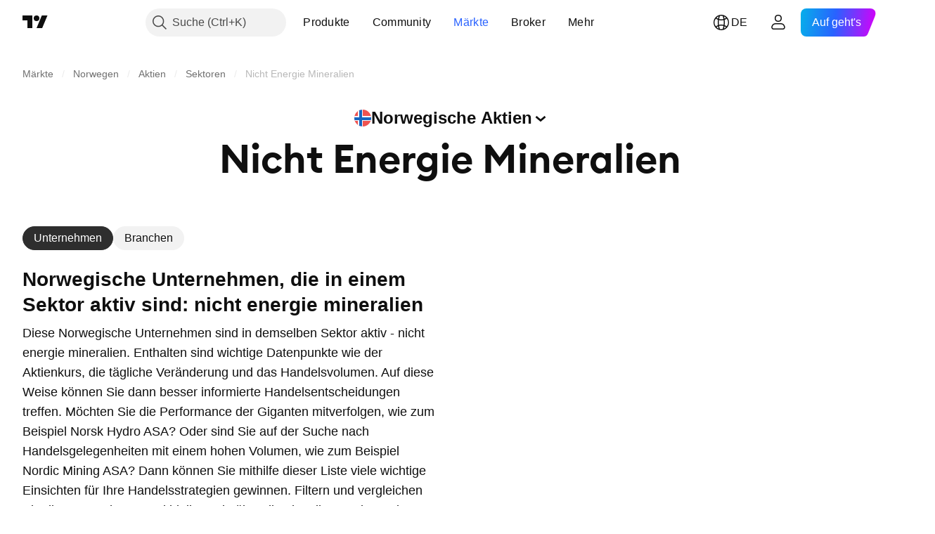

--- FILE ---
content_type: text/html; charset=utf-8
request_url: https://de.tradingview.com/markets/stocks-norway/sectorandindustry-sector/non-energy-minerals/
body_size: 46373
content:

<!DOCTYPE html>
<html lang="de" dir="ltr" class="is-not-authenticated is-not-pro  theme-light"
 data-theme="light">
<head><meta charset="utf-8" />
<meta name="viewport" content="width=device-width, initial-scale=1.0, maximum-scale=1.0, minimum-scale=1.0, user-scalable=no">	<script nonce="tmYtB2fFOcQAhren5PsVrQ==">window.initData = {};</script><title>Nicht Energie Mineralien Sektor: Unternehmen, Performance und Aktien — Norwegen — TradingView</title>
<!-- { block promo_footer_css_bundle } -->
		<!-- { render_css_bundle('promo_footer') } -->
		<link crossorigin="anonymous" href="https://static.tradingview.com/static/bundles/15992.6ab8fddbbeec572ad16b.css" rel="stylesheet" type="text/css"/>
	<!-- { endblock promo_footer_css_bundle } -->

	<!-- { block personal_css_bundle } -->

			<!-- render_css_bundle('category_base') -->
			<!-- render_css_bundle('category') -->

			<link crossorigin="anonymous" href="https://static.tradingview.com/static/bundles/7204.bd4a617f902d8e4336d7.css" rel="stylesheet" type="text/css"/>
<link crossorigin="anonymous" href="https://static.tradingview.com/static/bundles/77196.1ee43ed7cda5d814dba7.css" rel="stylesheet" type="text/css"/>
<link crossorigin="anonymous" href="https://static.tradingview.com/static/bundles/12874.2243f526973e835a8777.css" rel="stylesheet" type="text/css"/>
<link crossorigin="anonymous" href="https://static.tradingview.com/static/bundles/20541.ffebbd5b14e162a70fac.css" rel="stylesheet" type="text/css"/>
<link crossorigin="anonymous" href="https://static.tradingview.com/static/bundles/22691.df517de208b59f042c3b.css" rel="stylesheet" type="text/css"/>
<link crossorigin="anonymous" href="https://static.tradingview.com/static/bundles/72834.146c7925be9f43c9c767.css" rel="stylesheet" type="text/css"/>
<link crossorigin="anonymous" href="https://static.tradingview.com/static/bundles/6656.0e277b504c24d73f6420.css" rel="stylesheet" type="text/css"/>
<link crossorigin="anonymous" href="https://static.tradingview.com/static/bundles/97406.a24aa84d5466dfc219e3.css" rel="stylesheet" type="text/css"/>
<link crossorigin="anonymous" href="https://static.tradingview.com/static/bundles/51307.bb4e309d13e8ea654e19.css" rel="stylesheet" type="text/css"/>
<link crossorigin="anonymous" href="https://static.tradingview.com/static/bundles/62560.c8a32e4a427c0c57131c.css" rel="stylesheet" type="text/css"/>
<link crossorigin="anonymous" href="https://static.tradingview.com/static/bundles/4857.2a0b835c9459f5e8f334.css" rel="stylesheet" type="text/css"/>
<link crossorigin="anonymous" href="https://static.tradingview.com/static/bundles/60733.515b38c2fad56295e0d7.css" rel="stylesheet" type="text/css"/>
<link crossorigin="anonymous" href="https://static.tradingview.com/static/bundles/94584.053cede951b9d64dea44.css" rel="stylesheet" type="text/css"/>
<link crossorigin="anonymous" href="https://static.tradingview.com/static/bundles/52294.8c6373aa92664b86de9e.css" rel="stylesheet" type="text/css"/>
<link crossorigin="anonymous" href="https://static.tradingview.com/static/bundles/56167.a33c76f5549cc7102e61.css" rel="stylesheet" type="text/css"/>
<link crossorigin="anonymous" href="https://static.tradingview.com/static/bundles/72373.cdd20397318c8a54ee02.css" rel="stylesheet" type="text/css"/>
<link crossorigin="anonymous" href="https://static.tradingview.com/static/bundles/68820.b0c44555783cdd4786b8.css" rel="stylesheet" type="text/css"/>
<link crossorigin="anonymous" href="https://static.tradingview.com/static/bundles/39394.1f12e32e6d4c4b83fe10.css" rel="stylesheet" type="text/css"/>
<link crossorigin="anonymous" href="https://static.tradingview.com/static/bundles/28562.e29096bd778450adbd58.css" rel="stylesheet" type="text/css"/>
<link crossorigin="anonymous" href="https://static.tradingview.com/static/bundles/30331.cec6b9b458e103483d37.css" rel="stylesheet" type="text/css"/>
<link crossorigin="anonymous" href="https://static.tradingview.com/static/bundles/45207.4c0489c8756499c78a5e.css" rel="stylesheet" type="text/css"/>
<link crossorigin="anonymous" href="https://static.tradingview.com/static/bundles/5347.66e97921f2de4965604d.css" rel="stylesheet" type="text/css"/>
<link crossorigin="anonymous" href="https://static.tradingview.com/static/bundles/90145.8b74b8d86218eec14871.css" rel="stylesheet" type="text/css"/>
<link crossorigin="anonymous" href="https://static.tradingview.com/static/bundles/59334.4a832facb7e57c5e13f3.css" rel="stylesheet" type="text/css"/>
<link crossorigin="anonymous" href="https://static.tradingview.com/static/bundles/91361.140a08c3b11237f684ec.css" rel="stylesheet" type="text/css"/>
<link crossorigin="anonymous" href="https://static.tradingview.com/static/bundles/3691.a607e1947cc1d6442aef.css" rel="stylesheet" type="text/css"/>
<link crossorigin="anonymous" href="https://static.tradingview.com/static/bundles/79248.b085e41549ac76222ff0.css" rel="stylesheet" type="text/css"/>
<link crossorigin="anonymous" href="https://static.tradingview.com/static/bundles/17675.7322b9d581c3bd767a8f.css" rel="stylesheet" type="text/css"/>
<link crossorigin="anonymous" href="https://static.tradingview.com/static/bundles/48507.c2b4312adc616522c96a.css" rel="stylesheet" type="text/css"/>
<link crossorigin="anonymous" href="https://static.tradingview.com/static/bundles/52255.d675e248456677875a71.css" rel="stylesheet" type="text/css"/>
			<link crossorigin="anonymous" href="https://static.tradingview.com/static/bundles/95626.0b382ed55589e98e3418.css" rel="stylesheet" type="text/css"/>
<link crossorigin="anonymous" href="https://static.tradingview.com/static/bundles/88356.2020d73e26d49ab4f152.css" rel="stylesheet" type="text/css"/>
<link crossorigin="anonymous" href="https://static.tradingview.com/static/bundles/78820.3dc3168a8005e8c156fe.css" rel="stylesheet" type="text/css"/>
<link crossorigin="anonymous" href="https://static.tradingview.com/static/bundles/30608.1b5e0eb056a8145e2004.css" rel="stylesheet" type="text/css"/>
<link crossorigin="anonymous" href="https://static.tradingview.com/static/bundles/34700.362fa6a7ab1f3e3b06c4.css" rel="stylesheet" type="text/css"/>
<link crossorigin="anonymous" href="https://static.tradingview.com/static/bundles/17644.53a8a16a13c65b9ef1b6.css" rel="stylesheet" type="text/css"/>
<link crossorigin="anonymous" href="https://static.tradingview.com/static/bundles/22969.c32eeb1152afcd97b12e.css" rel="stylesheet" type="text/css"/>
<link crossorigin="anonymous" href="https://static.tradingview.com/static/bundles/66585.993b8d26d6975f2fa6c1.css" rel="stylesheet" type="text/css"/>
<link crossorigin="anonymous" href="https://static.tradingview.com/static/bundles/3004.893e8493ede47fdc9e97.css" rel="stylesheet" type="text/css"/>
<link crossorigin="anonymous" href="https://static.tradingview.com/static/bundles/78828.5bb76f10a0f822cc9f89.css" rel="stylesheet" type="text/css"/>
<link crossorigin="anonymous" href="https://static.tradingview.com/static/bundles/19465.d28d32a9cf4c8b2ae874.css" rel="stylesheet" type="text/css"/>
<link crossorigin="anonymous" href="https://static.tradingview.com/static/bundles/17708.76b53d849e04d07888c5.css" rel="stylesheet" type="text/css"/>
<link crossorigin="anonymous" href="https://static.tradingview.com/static/bundles/5193.e52e20403800cce198b0.css" rel="stylesheet" type="text/css"/>
<link crossorigin="anonymous" href="https://static.tradingview.com/static/bundles/51029.52bf22cf20129e43d305.css" rel="stylesheet" type="text/css"/>
<link crossorigin="anonymous" href="https://static.tradingview.com/static/bundles/72543.fd9c7fdf81b96fb22c7d.css" rel="stylesheet" type="text/css"/>
<link crossorigin="anonymous" href="https://static.tradingview.com/static/bundles/15127.08755d09afb2811cc922.css" rel="stylesheet" type="text/css"/>
<link crossorigin="anonymous" href="https://static.tradingview.com/static/bundles/23170.71338597533300e65499.css" rel="stylesheet" type="text/css"/>
<link crossorigin="anonymous" href="https://static.tradingview.com/static/bundles/41651.62c62b9357725600bfe8.css" rel="stylesheet" type="text/css"/>
<link crossorigin="anonymous" href="https://static.tradingview.com/static/bundles/5084.763f13567f3804bdb577.css" rel="stylesheet" type="text/css"/>
<link crossorigin="anonymous" href="https://static.tradingview.com/static/bundles/90002.75eb65f977c84b868ee3.css" rel="stylesheet" type="text/css"/>

			<!-- categories/base additional_css_bundles -->
				<!-- render_css_bundle(base_screener_facade_page_component) -->
				<link crossorigin="anonymous" href="https://static.tradingview.com/static/bundles/26184.a8e87c60a250a6212b03.css" rel="stylesheet" type="text/css"/>
<link crossorigin="anonymous" href="https://static.tradingview.com/static/bundles/62419.12891bfbb287744d3a89.css" rel="stylesheet" type="text/css"/>
<link crossorigin="anonymous" href="https://static.tradingview.com/static/bundles/32078.4dd8f716b361ea76fac9.css" rel="stylesheet" type="text/css"/>
<link crossorigin="anonymous" href="https://static.tradingview.com/static/bundles/6739.f577339c11e6441a352f.css" rel="stylesheet" type="text/css"/>
<link crossorigin="anonymous" href="https://static.tradingview.com/static/bundles/50370.a1a91e4e3b8d4d56af6a.css" rel="stylesheet" type="text/css"/>
<link crossorigin="anonymous" href="https://static.tradingview.com/static/bundles/29903.89b41c884d5213432809.css" rel="stylesheet" type="text/css"/>
<link crossorigin="anonymous" href="https://static.tradingview.com/static/bundles/24840.08865a24cd22e705a127.css" rel="stylesheet" type="text/css"/>
<link crossorigin="anonymous" href="https://static.tradingview.com/static/bundles/91565.97c3623a0a16ade99de8.css" rel="stylesheet" type="text/css"/>
<link crossorigin="anonymous" href="https://static.tradingview.com/static/bundles/61504.303d3d3a2eef8a440230.css" rel="stylesheet" type="text/css"/>
<link crossorigin="anonymous" href="https://static.tradingview.com/static/bundles/84592.9ad3142f13630874398c.css" rel="stylesheet" type="text/css"/>
<link crossorigin="anonymous" href="https://static.tradingview.com/static/bundles/68650.e664998b1025f8944a19.css" rel="stylesheet" type="text/css"/>
<link crossorigin="anonymous" href="https://static.tradingview.com/static/bundles/58572.dad95b9e4df028f98405.css" rel="stylesheet" type="text/css"/>
<link crossorigin="anonymous" href="https://static.tradingview.com/static/bundles/87828.b5acda22a891bd0b8b78.css" rel="stylesheet" type="text/css"/>
<link crossorigin="anonymous" href="https://static.tradingview.com/static/bundles/27877.826c38517eae6571304f.css" rel="stylesheet" type="text/css"/>
<link crossorigin="anonymous" href="https://static.tradingview.com/static/bundles/84509.b78aa0f889805782a114.css" rel="stylesheet" type="text/css"/>
<link crossorigin="anonymous" href="https://static.tradingview.com/static/bundles/52964.f2e1edd6097be38e73da.css" rel="stylesheet" type="text/css"/>
<link crossorigin="anonymous" href="https://static.tradingview.com/static/bundles/14544.83eca2c4704f4649b7a3.css" rel="stylesheet" type="text/css"/>
<link crossorigin="anonymous" href="https://static.tradingview.com/static/bundles/67877.2fb5f6f3eb739c16078d.css" rel="stylesheet" type="text/css"/>
<link crossorigin="anonymous" href="https://static.tradingview.com/static/bundles/11285.2ad4e54f72ca1dbe5a12.css" rel="stylesheet" type="text/css"/>
<link crossorigin="anonymous" href="https://static.tradingview.com/static/bundles/62882.bb7416e25ce047652be6.css" rel="stylesheet" type="text/css"/>
<link crossorigin="anonymous" href="https://static.tradingview.com/static/bundles/70835.249d27fbf7cfdf5dfd83.css" rel="stylesheet" type="text/css"/>
<link crossorigin="anonymous" href="https://static.tradingview.com/static/bundles/14896.f1db42b7b1545ca43c36.css" rel="stylesheet" type="text/css"/>
<link crossorigin="anonymous" href="https://static.tradingview.com/static/bundles/64463.906b5d47d47e4a2fad7b.css" rel="stylesheet" type="text/css"/>
<link crossorigin="anonymous" href="https://static.tradingview.com/static/bundles/65428.ed61cfe7a279b765a52c.css" rel="stylesheet" type="text/css"/>
<link crossorigin="anonymous" href="https://static.tradingview.com/static/bundles/37419.ec2a6e8f9fa5f15cee76.css" rel="stylesheet" type="text/css"/>
<link crossorigin="anonymous" href="https://static.tradingview.com/static/bundles/86211.013ee7a196ef8a0d50da.css" rel="stylesheet" type="text/css"/>
<link crossorigin="anonymous" href="https://static.tradingview.com/static/bundles/61774.97d57d024eda5916b203.css" rel="stylesheet" type="text/css"/>
<link crossorigin="anonymous" href="https://static.tradingview.com/static/bundles/20785.ff4d1676910a77c024eb.css" rel="stylesheet" type="text/css"/>
<link crossorigin="anonymous" href="https://static.tradingview.com/static/bundles/66504.f8f03e09b6c9491b680b.css" rel="stylesheet" type="text/css"/>
<link crossorigin="anonymous" href="https://static.tradingview.com/static/bundles/39622.4e7692737dd26f524a8b.css" rel="stylesheet" type="text/css"/>
<link crossorigin="anonymous" href="https://static.tradingview.com/static/bundles/7172.c490c0ef58ae3de2acb4.css" rel="stylesheet" type="text/css"/>
<link crossorigin="anonymous" href="https://static.tradingview.com/static/bundles/2298.e4906aeeda8c192efa8f.css" rel="stylesheet" type="text/css"/>
<link crossorigin="anonymous" href="https://static.tradingview.com/static/bundles/85624.4fbbc0eda1071fb9ab6a.css" rel="stylesheet" type="text/css"/>
<link crossorigin="anonymous" href="https://static.tradingview.com/static/bundles/55015.930f7fc7438c86aadf4d.css" rel="stylesheet" type="text/css"/>
<link crossorigin="anonymous" href="https://static.tradingview.com/static/bundles/74400.292967f9ba07944a7f16.css" rel="stylesheet" type="text/css"/>
<link crossorigin="anonymous" href="https://static.tradingview.com/static/bundles/39311.4431cbd1f6b729e26320.css" rel="stylesheet" type="text/css"/>
<link crossorigin="anonymous" href="https://static.tradingview.com/static/bundles/81171.c2c9226daa3d0cb6aa9f.css" rel="stylesheet" type="text/css"/>
<link crossorigin="anonymous" href="https://static.tradingview.com/static/bundles/82835.81bf556505f3b1b77ca4.css" rel="stylesheet" type="text/css"/>
<link crossorigin="anonymous" href="https://static.tradingview.com/static/bundles/57823.066d25bdc2b0db05e886.css" rel="stylesheet" type="text/css"/>
<link crossorigin="anonymous" href="https://static.tradingview.com/static/bundles/93639.ea8c6490a5874aed0321.css" rel="stylesheet" type="text/css"/>
<link crossorigin="anonymous" href="https://static.tradingview.com/static/bundles/32672.031cabc9da5575b83970.css" rel="stylesheet" type="text/css"/>
<link crossorigin="anonymous" href="https://static.tradingview.com/static/bundles/59548.922db2bd775a65e568da.css" rel="stylesheet" type="text/css"/>
			<!-- / categories/base additional_css_bundles -->

	<!-- { endblock personal_css_bundle } -->

	<!-- { block extra_styles } -->
	<!-- { endblock extra_styles } --><script nonce="tmYtB2fFOcQAhren5PsVrQ==">
	window.locale = 'de_DE';
	window.language = 'de';
</script>
	<!-- { block promo_footer_js_bundle } -->
		<!-- { render_js_bundle('promo_footer') } -->
		<link crossorigin="anonymous" href="https://static.tradingview.com/static/bundles/de.63639.1944621f814981fac967.js" rel="preload" as="script"/>
<link crossorigin="anonymous" href="https://static.tradingview.com/static/bundles/25096.92bda83ae2bfdec74d91.js" rel="preload" as="script"/>
<link crossorigin="anonymous" href="https://static.tradingview.com/static/bundles/promo_footer.954e6f05cc562c25e58d.js" rel="preload" as="script"/><script crossorigin="anonymous" src="https://static.tradingview.com/static/bundles/de.63639.1944621f814981fac967.js" defer></script>
<script crossorigin="anonymous" src="https://static.tradingview.com/static/bundles/25096.92bda83ae2bfdec74d91.js" defer></script>
<script crossorigin="anonymous" src="https://static.tradingview.com/static/bundles/promo_footer.954e6f05cc562c25e58d.js" defer></script>
	<!-- { endblock promo_footer_js_bundle } -->

	<!-- { block personal_js_bundle } -->
<!-- render_js_bundle('category_base') -->
			<!-- render_js_bundle('category') -->

			<link crossorigin="anonymous" href="https://static.tradingview.com/static/bundles/runtime.1639f0a1652a120749c9.js" rel="preload" as="script"/>
<link crossorigin="anonymous" href="https://static.tradingview.com/static/bundles/de.11389.2b9c5a4a377923252369.js" rel="preload" as="script"/>
<link crossorigin="anonymous" href="https://static.tradingview.com/static/bundles/32227.d826c45d2d27f2ff4314.js" rel="preload" as="script"/>
<link crossorigin="anonymous" href="https://static.tradingview.com/static/bundles/77507.fb006c0c7a02051cf5cd.js" rel="preload" as="script"/>
<link crossorigin="anonymous" href="https://static.tradingview.com/static/bundles/22665.478e72b4af5ae0c375ec.js" rel="preload" as="script"/>
<link crossorigin="anonymous" href="https://static.tradingview.com/static/bundles/12886.7be7542f140baf734d79.js" rel="preload" as="script"/>
<link crossorigin="anonymous" href="https://static.tradingview.com/static/bundles/22023.035d84389dc598280aca.js" rel="preload" as="script"/>
<link crossorigin="anonymous" href="https://static.tradingview.com/static/bundles/2373.7f1c5f402e07b6f9d0b4.js" rel="preload" as="script"/>
<link crossorigin="anonymous" href="https://static.tradingview.com/static/bundles/62134.57ec9cb3f1548c6e710a.js" rel="preload" as="script"/>
<link crossorigin="anonymous" href="https://static.tradingview.com/static/bundles/1620.cf91b3df49fde2229d37.js" rel="preload" as="script"/>
<link crossorigin="anonymous" href="https://static.tradingview.com/static/bundles/68134.53b8dc667ab093512b37.js" rel="preload" as="script"/>
<link crossorigin="anonymous" href="https://static.tradingview.com/static/bundles/93243.9f32faddc6003d3f9057.js" rel="preload" as="script"/>
<link crossorigin="anonymous" href="https://static.tradingview.com/static/bundles/13071.91e2fa9b6767c20351c0.js" rel="preload" as="script"/>
<link crossorigin="anonymous" href="https://static.tradingview.com/static/bundles/32378.b87f7c1aed020f9c3427.js" rel="preload" as="script"/>
<link crossorigin="anonymous" href="https://static.tradingview.com/static/bundles/29138.383caf3c5b6f45e5df5b.js" rel="preload" as="script"/>
<link crossorigin="anonymous" href="https://static.tradingview.com/static/bundles/23298.0b1a2a8df7ae6c4f9aff.js" rel="preload" as="script"/>
<link crossorigin="anonymous" href="https://static.tradingview.com/static/bundles/91834.5fd292a5c7fa61cec1af.js" rel="preload" as="script"/>
<link crossorigin="anonymous" href="https://static.tradingview.com/static/bundles/81015.bf8d8baf1e9bdee91b08.js" rel="preload" as="script"/>
<link crossorigin="anonymous" href="https://static.tradingview.com/static/bundles/70241.37c6eebd1c31e49a42e0.js" rel="preload" as="script"/>
<link crossorigin="anonymous" href="https://static.tradingview.com/static/bundles/category_base.e48c142e9ccd695872ab.js" rel="preload" as="script"/><script crossorigin="anonymous" src="https://static.tradingview.com/static/bundles/runtime.1639f0a1652a120749c9.js" defer></script>
<script crossorigin="anonymous" src="https://static.tradingview.com/static/bundles/de.11389.2b9c5a4a377923252369.js" defer></script>
<script crossorigin="anonymous" src="https://static.tradingview.com/static/bundles/32227.d826c45d2d27f2ff4314.js" defer></script>
<script crossorigin="anonymous" src="https://static.tradingview.com/static/bundles/77507.fb006c0c7a02051cf5cd.js" defer></script>
<script crossorigin="anonymous" src="https://static.tradingview.com/static/bundles/22665.478e72b4af5ae0c375ec.js" defer></script>
<script crossorigin="anonymous" src="https://static.tradingview.com/static/bundles/12886.7be7542f140baf734d79.js" defer></script>
<script crossorigin="anonymous" src="https://static.tradingview.com/static/bundles/22023.035d84389dc598280aca.js" defer></script>
<script crossorigin="anonymous" src="https://static.tradingview.com/static/bundles/2373.7f1c5f402e07b6f9d0b4.js" defer></script>
<script crossorigin="anonymous" src="https://static.tradingview.com/static/bundles/62134.57ec9cb3f1548c6e710a.js" defer></script>
<script crossorigin="anonymous" src="https://static.tradingview.com/static/bundles/1620.cf91b3df49fde2229d37.js" defer></script>
<script crossorigin="anonymous" src="https://static.tradingview.com/static/bundles/68134.53b8dc667ab093512b37.js" defer></script>
<script crossorigin="anonymous" src="https://static.tradingview.com/static/bundles/93243.9f32faddc6003d3f9057.js" defer></script>
<script crossorigin="anonymous" src="https://static.tradingview.com/static/bundles/13071.91e2fa9b6767c20351c0.js" defer></script>
<script crossorigin="anonymous" src="https://static.tradingview.com/static/bundles/32378.b87f7c1aed020f9c3427.js" defer></script>
<script crossorigin="anonymous" src="https://static.tradingview.com/static/bundles/29138.383caf3c5b6f45e5df5b.js" defer></script>
<script crossorigin="anonymous" src="https://static.tradingview.com/static/bundles/23298.0b1a2a8df7ae6c4f9aff.js" defer></script>
<script crossorigin="anonymous" src="https://static.tradingview.com/static/bundles/91834.5fd292a5c7fa61cec1af.js" defer></script>
<script crossorigin="anonymous" src="https://static.tradingview.com/static/bundles/81015.bf8d8baf1e9bdee91b08.js" defer></script>
<script crossorigin="anonymous" src="https://static.tradingview.com/static/bundles/70241.37c6eebd1c31e49a42e0.js" defer></script>
<script crossorigin="anonymous" src="https://static.tradingview.com/static/bundles/category_base.e48c142e9ccd695872ab.js" defer></script>
			<link crossorigin="anonymous" href="https://static.tradingview.com/static/bundles/de.22589.001ebc593d1c78403b64.js" rel="preload" as="script"/>
<link crossorigin="anonymous" href="https://static.tradingview.com/static/bundles/84434.120d06989366c97d852e.js" rel="preload" as="script"/>
<link crossorigin="anonymous" href="https://static.tradingview.com/static/bundles/25977.1ca0e0e11ed027ab1369.js" rel="preload" as="script"/>
<link crossorigin="anonymous" href="https://static.tradingview.com/static/bundles/98777.b0d6b6f1842467663bf5.js" rel="preload" as="script"/>
<link crossorigin="anonymous" href="https://static.tradingview.com/static/bundles/4570.7df04ff726ec9de10a0f.js" rel="preload" as="script"/>
<link crossorigin="anonymous" href="https://static.tradingview.com/static/bundles/24377.3bc2e021db733b51d5d1.js" rel="preload" as="script"/>
<link crossorigin="anonymous" href="https://static.tradingview.com/static/bundles/44199.3dbc4d801452c6cddeb7.js" rel="preload" as="script"/>
<link crossorigin="anonymous" href="https://static.tradingview.com/static/bundles/77348.bd9cdbb17234f11d109f.js" rel="preload" as="script"/>
<link crossorigin="anonymous" href="https://static.tradingview.com/static/bundles/8721.9b0f32f0e7525003e53d.js" rel="preload" as="script"/>
<link crossorigin="anonymous" href="https://static.tradingview.com/static/bundles/54688.525016de76035aa87841.js" rel="preload" as="script"/>
<link crossorigin="anonymous" href="https://static.tradingview.com/static/bundles/86191.f48c11205741a8dcb9d5.js" rel="preload" as="script"/>
<link crossorigin="anonymous" href="https://static.tradingview.com/static/bundles/36921.17218335734d74547924.js" rel="preload" as="script"/>
<link crossorigin="anonymous" href="https://static.tradingview.com/static/bundles/category.dc96efe3a291c6af5b40.js" rel="preload" as="script"/><script crossorigin="anonymous" src="https://static.tradingview.com/static/bundles/de.22589.001ebc593d1c78403b64.js" defer></script>
<script crossorigin="anonymous" src="https://static.tradingview.com/static/bundles/84434.120d06989366c97d852e.js" defer></script>
<script crossorigin="anonymous" src="https://static.tradingview.com/static/bundles/25977.1ca0e0e11ed027ab1369.js" defer></script>
<script crossorigin="anonymous" src="https://static.tradingview.com/static/bundles/98777.b0d6b6f1842467663bf5.js" defer></script>
<script crossorigin="anonymous" src="https://static.tradingview.com/static/bundles/4570.7df04ff726ec9de10a0f.js" defer></script>
<script crossorigin="anonymous" src="https://static.tradingview.com/static/bundles/24377.3bc2e021db733b51d5d1.js" defer></script>
<script crossorigin="anonymous" src="https://static.tradingview.com/static/bundles/44199.3dbc4d801452c6cddeb7.js" defer></script>
<script crossorigin="anonymous" src="https://static.tradingview.com/static/bundles/77348.bd9cdbb17234f11d109f.js" defer></script>
<script crossorigin="anonymous" src="https://static.tradingview.com/static/bundles/8721.9b0f32f0e7525003e53d.js" defer></script>
<script crossorigin="anonymous" src="https://static.tradingview.com/static/bundles/54688.525016de76035aa87841.js" defer></script>
<script crossorigin="anonymous" src="https://static.tradingview.com/static/bundles/86191.f48c11205741a8dcb9d5.js" defer></script>
<script crossorigin="anonymous" src="https://static.tradingview.com/static/bundles/36921.17218335734d74547924.js" defer></script>
<script crossorigin="anonymous" src="https://static.tradingview.com/static/bundles/category.dc96efe3a291c6af5b40.js" defer></script>	<!-- { endblock personal_js_bundle } -->

	<!-- { block additional_js_bundle } -->
<!-- categories/base additional_js_bundles -->				<!-- render_js_bundle(base_screener_facade_page_component) -->
				<link crossorigin="anonymous" href="https://static.tradingview.com/static/bundles/de.17237.4f961fd786762527d58a.js" rel="preload" as="script"/>
<link crossorigin="anonymous" href="https://static.tradingview.com/static/bundles/de.79245.b3ba62ff4f65c320d525.js" rel="preload" as="script"/>
<link crossorigin="anonymous" href="https://static.tradingview.com/static/bundles/55091.5e6d0c168f6080208222.js" rel="preload" as="script"/>
<link crossorigin="anonymous" href="https://static.tradingview.com/static/bundles/50447.ea855ce5a0dc04fb3b33.js" rel="preload" as="script"/>
<link crossorigin="anonymous" href="https://static.tradingview.com/static/bundles/77978.7cf853c9d929c515176f.js" rel="preload" as="script"/>
<link crossorigin="anonymous" href="https://static.tradingview.com/static/bundles/72780.331c5a9bee0ebd405c4e.js" rel="preload" as="script"/>
<link crossorigin="anonymous" href="https://static.tradingview.com/static/bundles/70004.8a1ca26d00d1af285730.js" rel="preload" as="script"/>
<link crossorigin="anonymous" href="https://static.tradingview.com/static/bundles/12904.a1f81a7e6057d8a78c7f.js" rel="preload" as="script"/>
<link crossorigin="anonymous" href="https://static.tradingview.com/static/bundles/86649.84172ef3999860f02593.js" rel="preload" as="script"/>
<link crossorigin="anonymous" href="https://static.tradingview.com/static/bundles/94529.6dd453d069df9acaaf90.js" rel="preload" as="script"/>
<link crossorigin="anonymous" href="https://static.tradingview.com/static/bundles/init-screener-symbol-page.2c6428be72b67368909c.js" rel="preload" as="script"/>
<link crossorigin="anonymous" href="https://static.tradingview.com/static/bundles/base_screener_facade_page_component.958b0a5d2530b1db0f58.js" rel="preload" as="script"/><script crossorigin="anonymous" src="https://static.tradingview.com/static/bundles/de.17237.4f961fd786762527d58a.js" defer></script>
<script crossorigin="anonymous" src="https://static.tradingview.com/static/bundles/de.79245.b3ba62ff4f65c320d525.js" defer></script>
<script crossorigin="anonymous" src="https://static.tradingview.com/static/bundles/55091.5e6d0c168f6080208222.js" defer></script>
<script crossorigin="anonymous" src="https://static.tradingview.com/static/bundles/50447.ea855ce5a0dc04fb3b33.js" defer></script>
<script crossorigin="anonymous" src="https://static.tradingview.com/static/bundles/77978.7cf853c9d929c515176f.js" defer></script>
<script crossorigin="anonymous" src="https://static.tradingview.com/static/bundles/72780.331c5a9bee0ebd405c4e.js" defer></script>
<script crossorigin="anonymous" src="https://static.tradingview.com/static/bundles/70004.8a1ca26d00d1af285730.js" defer></script>
<script crossorigin="anonymous" src="https://static.tradingview.com/static/bundles/12904.a1f81a7e6057d8a78c7f.js" defer></script>
<script crossorigin="anonymous" src="https://static.tradingview.com/static/bundles/86649.84172ef3999860f02593.js" defer></script>
<script crossorigin="anonymous" src="https://static.tradingview.com/static/bundles/94529.6dd453d069df9acaaf90.js" defer></script>
<script crossorigin="anonymous" src="https://static.tradingview.com/static/bundles/init-screener-symbol-page.2c6428be72b67368909c.js" defer></script>
<script crossorigin="anonymous" src="https://static.tradingview.com/static/bundles/base_screener_facade_page_component.958b0a5d2530b1db0f58.js" defer></script>
			<!-- / categories/base additional_js_bundles -->	<!-- { endblock additional_js_bundle } -->	<script nonce="tmYtB2fFOcQAhren5PsVrQ==">
		window.initData = window.initData || {};
		window.initData.theme = "light";
			(()=>{"use strict";const t=/(?:^|;)\s*theme=(dark|light)(?:;|$)|$/.exec(document.cookie)[1];t&&(document.documentElement.classList.toggle("theme-dark","dark"===t),document.documentElement.classList.toggle("theme-light","light"===t),document.documentElement.dataset.theme=t,window.initData=window.initData||{},window.initData.theme=t)})();
	</script>
	<script nonce="tmYtB2fFOcQAhren5PsVrQ==">
		(()=>{"use strict";"undefined"!=typeof window&&"undefined"!=typeof navigator&&/mac/i.test(navigator.platform)&&document.documentElement.classList.add("mac_os_system")})();
	</script>

	<script nonce="tmYtB2fFOcQAhren5PsVrQ==">var environment = "battle";
		window.WS_HOST_PING_REQUIRED = true;
		window.BUILD_TIME = "2026-01-16T11:35:19";
		window.WEBSOCKET_HOST = "data.tradingview.com";
		window.WEBSOCKET_PRO_HOST = "prodata.tradingview.com";
		window.WEBSOCKET_HOST_FOR_DEEP_BACKTESTING = "history-data.tradingview.com";
		window.WIDGET_HOST = "https://www.tradingview-widget.com";
		window.TradingView = window.TradingView || {};
	</script>

	<link rel="conversions-config" href="https://s3.tradingview.com/conversions_de.json">
	<link rel="metrics-config" href="https://scanner-backend.tradingview.com/enum/ordered?id=metrics_full_name,metrics&lang=de&label-product=ytm-metrics-plan.json" crossorigin>

	<script nonce="tmYtB2fFOcQAhren5PsVrQ==">
		(()=>{"use strict";function e(e,t=!1){const{searchParams:n}=new URL(String(location));let s="true"===n.get("mobileapp_new"),o="true"===n.get("mobileapp");if(!t){const e=function(e){const t=e+"=",n=document.cookie.split(";");for(let e=0;e<n.length;e++){let s=n[e];for(;" "===s.charAt(0);)s=s.substring(1,s.length);if(0===s.indexOf(t))return s.substring(t.length,s.length)}return null}("tv_app")||"";s||=["android","android_nps"].includes(e),o||="ios"===e}return!("new"!==e&&"any"!==e||!s)||!("new"===e||!o)}const t="undefined"!=typeof window&&"undefined"!=typeof navigator,n=t&&"ontouchstart"in window,s=(t&&n&&window,t&&(n||navigator.maxTouchPoints),t&&window.chrome&&window.chrome.runtime,t&&window.navigator.userAgent.toLowerCase().indexOf("firefox"),t&&/\sEdge\/\d\d\b/.test(navigator.userAgent),t&&Boolean(navigator.vendor)&&navigator.vendor.indexOf("Apple")>-1&&-1===navigator.userAgent.indexOf("CriOS")&&navigator.userAgent.indexOf("FxiOS"),t&&/mac/i.test(navigator.platform),t&&/Win32|Win64/i.test(navigator.platform),t&&/Linux/i.test(navigator.platform),t&&/Android/i.test(navigator.userAgent)),o=t&&/BlackBerry/i.test(navigator.userAgent),i=t&&/iPhone|iPad|iPod/.test(navigator.platform),c=t&&/Opera Mini/i.test(navigator.userAgent),r=t&&("MacIntel"===navigator.platform&&navigator.maxTouchPoints>1||/iPad/.test(navigator.platform)),a=s||o||i||c,h=window.TradingView=window.TradingView||{};const _={Android:()=>s,BlackBerry:()=>o,iOS:()=>i,Opera:()=>c,isIPad:()=>r,any:()=>a};h.isMobile=_;const l=new Map;function d(){const e=window.location.pathname,t=window.location.host,n=`${t}${e}`;return l.has(n)||l.set(n,function(e,t){const n=["^widget-docs"];for(const e of n)if(new RegExp(e).test(t))return!0;const s=["^widgetembed/?$","^cmewidgetembed/?$","^([0-9a-zA-Z-]+)/widgetembed/?$","^([0-9a-zA-Z-]+)/widgetstatic/?$","^([0-9a-zA-Z-]+)?/?mediumwidgetembed/?$","^twitter-chart/?$","^telegram/chart/?$","^embed/([0-9a-zA-Z]{8})/?$","^widgetpopup/?$","^extension/?$","^idea-popup/?$","^hotlistswidgetembed/?$","^([0-9a-zA-Z-]+)/hotlistswidgetembed/?$","^marketoverviewwidgetembed/?$","^([0-9a-zA-Z-]+)/marketoverviewwidgetembed/?$","^eventswidgetembed/?$","^tickerswidgetembed/?$","^forexcrossrateswidgetembed/?$","^forexheatmapwidgetembed/?$","^marketquoteswidgetembed/?$","^screenerwidget/?$","^cryptomktscreenerwidget/?$","^([0-9a-zA-Z-]+)/cryptomktscreenerwidget/?$","^([0-9a-zA-Z-]+)/marketquoteswidgetembed/?$","^technical-analysis-widget-embed/$","^singlequotewidgetembed/?$","^([0-9a-zA-Z-]+)/singlequotewidgetembed/?$","^embed-widget/([0-9a-zA-Z-]+)/(([0-9a-zA-Z-]+)/)?$","^widget-docs/([0-9a-zA-Z-]+)/([0-9a-zA-Z-/]+)?$"],o=e.replace(/^\//,"");let i;for(let e=s.length-1;e>=0;e--)if(i=new RegExp(s[e]),i.test(o))return!0;return!1}(e,t)),l.get(n)??!1}h.onWidget=d;const g=()=>{},u="~m~";class m{constructor(e,t={}){this.sessionid=null,this.connected=!1,this._timeout=null,this._base=e,this._options={timeout:t.timeout||2e4,connectionType:t.connectionType}}connect(){this._socket=new WebSocket(this._prepareUrl()),this._socket.onmessage=e=>{
if("string"!=typeof e.data)throw new TypeError(`The WebSocket message should be a string. Recieved ${Object.prototype.toString.call(e.data)}`);this._onData(e.data)},this._socket.onclose=this._onClose.bind(this),this._socket.onerror=this._onError.bind(this)}send(e){this._socket&&this._socket.send(this._encode(e))}disconnect(){this._clearIdleTimeout(),this._socket&&(this._socket.onmessage=g,this._socket.onclose=g,this._socket.onerror=g,this._socket.close())}_clearIdleTimeout(){null!==this._timeout&&(clearTimeout(this._timeout),this._timeout=null)}_encode(e){let t,n="";const s=Array.isArray(e)?e:[e],o=s.length;for(let e=0;e<o;e++)t=null===s[e]||void 0===s[e]?"":m._stringify(s[e]),n+=u+t.length+u+t;return n}_decode(e){const t=[];let n,s;do{if(e.substring(0,3)!==u)return t;n="",s="";const o=(e=e.substring(3)).length;for(let t=0;t<o;t++){if(s=Number(e.substring(t,t+1)),Number(e.substring(t,t+1))!==s){e=e.substring(n.length+3),n=Number(n);break}n+=s}t.push(e.substring(0,n)),e=e.substring(n)}while(""!==e);return t}_onData(e){this._setTimeout();const t=this._decode(e),n=t.length;for(let e=0;e<n;e++)this._onMessage(t[e])}_setTimeout(){this._clearIdleTimeout(),this._timeout=setTimeout(this._onTimeout.bind(this),this._options.timeout)}_onTimeout(){this.disconnect(),this._onDisconnect({code:4e3,reason:"socket.io timeout",wasClean:!1})}_onMessage(e){this.sessionid?this._checkIfHeartbeat(e)?this._onHeartbeat(e.slice(3)):this._checkIfJson(e)?this._base.onMessage(JSON.parse(e.slice(3))):this._base.onMessage(e):(this.sessionid=e,this._onConnect())}_checkIfHeartbeat(e){return this._checkMessageType(e,"h")}_checkIfJson(e){return this._checkMessageType(e,"j")}_checkMessageType(e,t){return e.substring(0,3)==="~"+t+"~"}_onHeartbeat(e){this.send("~h~"+e)}_onConnect(){this.connected=!0,this._base.onConnect()}_onDisconnect(e){this._clear(),this._base.onDisconnect(e),this.sessionid=null}_clear(){this.connected=!1}_prepareUrl(){const t=w(this._base.host);if(t.pathname+="socket.io/websocket",t.protocol="wss:",t.searchParams.append("from",window.location.pathname.slice(1,50)),t.searchParams.append("date",window.BUILD_TIME||""),e("any")&&t.searchParams.append("client","mobile"),this._options.connectionType&&t.searchParams.append("type",this._options.connectionType),window.WEBSOCKET_PARAMS_ANALYTICS){const{ws_page_uri:e,ws_ancestor_origin:n}=window.WEBSOCKET_PARAMS_ANALYTICS;e&&t.searchParams.append("page-uri",e),n&&t.searchParams.append("ancestor-origin",n)}const n=window.location.search.includes("widget_token")||window.location.hash.includes("widget_token");return d()||n||t.searchParams.append("auth","sessionid"),t.href}_onClose(e){this._clearIdleTimeout(),this._onDisconnect(e)}_onError(e){this._clearIdleTimeout(),this._clear(),this._base.emit("error",[e]),this.sessionid=null}static _stringify(e){return"[object Object]"===Object.prototype.toString.call(e)?"~j~"+JSON.stringify(e):String(e)}}class p{constructor(e,t){this.host=e,this._connecting=!1,this._events={},this.transport=this._getTransport(t)}isConnected(){
return!!this.transport&&this.transport.connected}isConnecting(){return this._connecting}connect(){this.isConnected()||(this._connecting&&this.disconnect(),this._connecting=!0,this.transport.connect())}send(e){this.transport&&this.transport.connected&&this.transport.send(e)}disconnect(){this.transport&&this.transport.disconnect()}on(e,t){e in this._events||(this._events[e]=[]),this._events[e].push(t)}offAll(){this._events={}}onMessage(e){this.emit("message",[e])}emit(e,t=[]){if(e in this._events){const n=this._events[e].concat(),s=n.length;for(let e=0;e<s;e++)n[e].apply(this,t)}}onConnect(){this.clear(),this.emit("connect")}onDisconnect(e){this.emit("disconnect",[e])}clear(){this._connecting=!1}_getTransport(e){return new m(this,e)}}function w(e){const t=-1!==e.indexOf("/")?new URL(e):new URL("wss://"+e);if("wss:"!==t.protocol&&"https:"!==t.protocol)throw new Error("Invalid websocket base "+e);return t.pathname.endsWith("/")||(t.pathname+="/"),t.search="",t.username="",t.password="",t}const k="undefined"!=typeof window&&Number(window.TELEMETRY_WS_ERROR_LOGS_THRESHOLD)||0;class f{constructor(e,t={}){this._queueStack=[],this._logsQueue=[],this._telemetryObjectsQueue=[],this._reconnectCount=0,this._redirectCount=0,this._errorsCount=0,this._errorsInfoSent=!1,this._connectionStart=null,this._connectionEstablished=null,this._reconnectTimeout=null,this._onlineCancellationToken=null,this._isConnectionForbidden=!1,this._initialHost=t.initialHost||null,this._suggestedHost=e,this._proHost=t.proHost,this._reconnectHost=t.reconnectHost,this._noReconnectAfterTimeout=!0===t.noReconnectAfterTimeout,this._dataRequestTimeout=t.dataRequestTimeout,this._connectionType=t.connectionType,this._doConnect(),t.pingRequired&&-1===window.location.search.indexOf("noping")&&this._startPing()}connect(){this._tryConnect()}resetCounters(){this._reconnectCount=0,this._redirectCount=0}setLogger(e,t){this._logger=e,this._getLogHistory=t,this._flushLogs()}setTelemetry(e){this._telemetry=e,this._telemetry.reportSent.subscribe(this,this._onTelemetrySent),this._flushTelemetry()}onReconnect(e){this._onReconnect=e}isConnected(){return!!this._socket&&this._socket.isConnected()}isConnecting(){return!!this._socket&&this._socket.isConnecting()}on(e,t){return!!this._socket&&("connect"===e&&this._socket.isConnected()?t():"disconnect"===e?this._disconnectCallbacks.push(t):this._socket.on(e,t),!0)}getSessionId(){return this._socket&&this._socket.transport?this._socket.transport.sessionid:null}send(e){return this.isConnected()?(this._socket.send(e),!0):(this._queueMessage(e),!1)}getConnectionEstablished(){return this._connectionEstablished}getHost(){const e=this._tryGetProHost();return null!==e?e:this._reconnectHost&&this._reconnectCount>3?this._reconnectHost:this._suggestedHost}getReconnectCount(){return this._reconnectCount}getRedirectCount(){return this._redirectCount}getConnectionStart(){return this._connectionStart}disconnect(){this._clearReconnectTimeout(),(this.isConnected()||this.isConnecting())&&(this._propagateDisconnect(),this._disconnectCallbacks=[],
this._closeSocket())}forbidConnection(){this._isConnectionForbidden=!0,this.disconnect()}allowConnection(){this._isConnectionForbidden=!1,this.connect()}isMaxRedirects(){return this._redirectCount>=20}isMaxReconnects(){return this._reconnectCount>=20}getPingInfo(){return this._pingInfo||null}_tryGetProHost(){return window.TradingView&&window.TradingView.onChartPage&&"battle"===window.environment&&!this._redirectCount&&-1===window.location.href.indexOf("ws_host")?this._initialHost?this._initialHost:void 0!==window.user&&window.user.pro_plan?this._proHost||this._suggestedHost:null:null}_queueMessage(e){0===this._queueStack.length&&this._logMessage(0,"Socket is not connected. Queued a message"),this._queueStack.push(e)}_processMessageQueue(){0!==this._queueStack.length&&(this._logMessage(0,"Processing queued messages"),this._queueStack.forEach(this.send.bind(this)),this._logMessage(0,"Processed "+this._queueStack.length+" messages"),this._queueStack=[])}_onDisconnect(e){this._noReconnectAfterTimeout||null!==this._reconnectTimeout||(this._reconnectTimeout=setTimeout(this._tryReconnect.bind(this),5e3)),this._clearOnlineCancellationToken();let t="disconnect session:"+this.getSessionId();e&&(t+=", code:"+e.code+", reason:"+e.reason,1005===e.code&&this._sendTelemetry("websocket_code_1005")),this._logMessage(0,t),this._propagateDisconnect(e),this._closeSocket(),this._queueStack=[]}_closeSocket(){null!==this._socket&&(this._socket.offAll(),this._socket.disconnect(),this._socket=null)}_logMessage(e,t){const n={method:e,message:t};this._logger?this._flushLogMessage(n):(n.message=`[${(new Date).toISOString()}] ${n.message}`,this._logsQueue.push(n))}_flushLogMessage(e){switch(e.method){case 2:this._logger.logDebug(e.message);break;case 3:this._logger.logError(e.message);break;case 0:this._logger.logInfo(e.message);break;case 1:this._logger.logNormal(e.message)}}_flushLogs(){this._flushLogMessage({method:1,message:"messages from queue. Start."}),this._logsQueue.forEach((e=>{this._flushLogMessage(e)})),this._flushLogMessage({method:1,message:"messages from queue. End."}),this._logsQueue=[]}_sendTelemetry(e,t){const n={event:e,params:t};this._telemetry?this._flushTelemetryObject(n):this._telemetryObjectsQueue.push(n)}_flushTelemetryObject(e){this._telemetry.sendChartReport(e.event,e.params,!1)}_flushTelemetry(){this._telemetryObjectsQueue.forEach((e=>{this._flushTelemetryObject(e)})),this._telemetryObjectsQueue=[]}_doConnect(){this._socket&&(this._socket.isConnected()||this._socket.isConnecting())||(this._clearOnlineCancellationToken(),this._host=this.getHost(),this._socket=new p(this._host,{timeout:this._dataRequestTimeout,connectionType:this._connectionType}),this._logMessage(0,"Connecting to "+this._host),this._bindEvents(),this._disconnectCallbacks=[],this._connectionStart=performance.now(),this._connectionEstablished=null,this._socket.connect(),performance.mark("SWSC",{detail:"Start WebSocket connection"}),this._socket.on("connect",(()=>{performance.mark("EWSC",{detail:"End WebSocket connection"}),
performance.measure("WebSocket connection delay","SWSC","EWSC")})))}_propagateDisconnect(e){const t=this._disconnectCallbacks.length;for(let n=0;n<t;n++)this._disconnectCallbacks[n](e||{})}_bindEvents(){this._socket&&(this._socket.on("connect",(()=>{const e=this.getSessionId();if("string"==typeof e){const t=JSON.parse(e);if(t.redirect)return this._redirectCount+=1,this._suggestedHost=t.redirect,this.isMaxRedirects()&&this._sendTelemetry("redirect_bailout"),void this._redirect()}this._connectionEstablished=performance.now(),this._processMessageQueue(),this._logMessage(0,"connect session:"+e)})),this._socket.on("disconnect",this._onDisconnect.bind(this)),this._socket.on("close",this._onDisconnect.bind(this)),this._socket.on("error",(e=>{this._logMessage(0,new Date+" session:"+this.getSessionId()+" websocket error:"+JSON.stringify(e)),this._sendTelemetry("websocket_error"),this._errorsCount++,!this._errorsInfoSent&&this._errorsCount>=k&&(void 0!==this._lastConnectCallStack&&(this._sendTelemetry("websocket_error_connect_stack",{text:this._lastConnectCallStack}),delete this._lastConnectCallStack),void 0!==this._getLogHistory&&this._sendTelemetry("websocket_error_log",{text:this._getLogHistory(50).join("\n")}),this._errorsInfoSent=!0)})))}_redirect(){this.disconnect(),this._reconnectWhenOnline()}_tryReconnect(){this._tryConnect()&&(this._reconnectCount+=1)}_tryConnect(){return!this._isConnectionForbidden&&(this._clearReconnectTimeout(),this._lastConnectCallStack=new Error(`WebSocket connect stack. Is connected: ${this.isConnected()}.`).stack||"",!this.isConnected()&&(this.disconnect(),this._reconnectWhenOnline(),!0))}_clearOnlineCancellationToken(){this._onlineCancellationToken&&(this._onlineCancellationToken(),this._onlineCancellationToken=null)}_clearReconnectTimeout(){null!==this._reconnectTimeout&&(clearTimeout(this._reconnectTimeout),this._reconnectTimeout=null)}_reconnectWhenOnline(){if(navigator.onLine)return this._logMessage(0,"Network status: online - trying to connect"),this._doConnect(),void(this._onReconnect&&this._onReconnect());this._logMessage(0,"Network status: offline - wait until online"),this._onlineCancellationToken=function(e){let t=e;const n=()=>{window.removeEventListener("online",n),t&&t()};return window.addEventListener("online",n),()=>{t=null}}((()=>{this._logMessage(0,"Network status changed to online - trying to connect"),this._doConnect(),this._onReconnect&&this._onReconnect()}))}_onTelemetrySent(e){"websocket_error"in e&&(this._errorsCount=0,this._errorsInfoSent=!1)}_startPing(){if(this._pingIntervalId)return;const e=w(this.getHost());e.pathname+="ping",e.protocol="https:";let t=0,n=0;const s=e=>{this._pingInfo=this._pingInfo||{max:0,min:1/0,avg:0};const s=(new Date).getTime()-e;s>this._pingInfo.max&&(this._pingInfo.max=s),s<this._pingInfo.min&&(this._pingInfo.min=s),t+=s,n++,this._pingInfo.avg=t/n,n>=10&&this._pingIntervalId&&(clearInterval(this._pingIntervalId),delete this._pingIntervalId)};this._pingIntervalId=setInterval((()=>{const t=(new Date).getTime(),n=new XMLHttpRequest
;n.open("GET",e,!0),n.send(),n.onreadystatechange=()=>{n.readyState===XMLHttpRequest.DONE&&200===n.status&&s(t)}}),1e4)}}window.WSBackendConnection=new f(window.WEBSOCKET_HOST,{pingRequired:window.WS_HOST_PING_REQUIRED,proHost:window.WEBSOCKET_PRO_HOST,reconnectHost:window.WEBSOCKET_HOST_FOR_RECONNECT,initialHost:window.WEBSOCKET_INITIAL_HOST,connectionType:window.WEBSOCKET_CONNECTION_TYPE}),window.WSBackendConnectionCtor=f})();
	</script>

		<script nonce="tmYtB2fFOcQAhren5PsVrQ==">
			window.initData.url = "/markets/stocks-norway/sectorandindustry-sector/non-energy-minerals/";

window.initData.feed_meta = {};
		</script>

	<script nonce="tmYtB2fFOcQAhren5PsVrQ==">var is_authenticated = false;
		var user = {"username":"Guest","following":"0","followers":"0","ignore_list":[],"available_offers":{}};
		window.initData.priceAlertsFacadeClientUrl = "https://pricealerts.tradingview.com";
		window.initData.currentLocaleInfo = {"language":"de","language_name":"Deutsch","flag":"de","geoip_code":"de","countries_with_this_language":["at","ch"],"iso":"de","iso_639_3":"deu","global_name":"German","is_in_european_union":true};
		window.initData.offerButtonInfo = {"class_name":"tv-header__offer-button-container--trial-join","title":"Auf geht's","href":"/pricing/?source=header_go_pro_button&feature=start_free_trial","subtitle":null,"expiration":null,"color":"gradient","stretch":false};
		window.initData.settings = {'S3_LOGO_SERVICE_BASE_URL': 'https://s3-symbol-logo.tradingview.com/', 'S3_NEWS_IMAGE_SERVICE_BASE_URL': 'https://s3.tradingview.com/news/', 'WEBPACK_STATIC_PATH': 'https://static.tradingview.com/static/bundles/', 'TRADING_URL': 'https://papertrading.tradingview.com', 'CRUD_STORAGE_URL': 'https://crud-storage.tradingview.com'};
		window.countryCode = "US";


			window.__initialEnabledFeaturesets =
				(window.__initialEnabledFeaturesets || []).concat(
					['tv_production'].concat(
						window.ClientCustomConfiguration && window.ClientCustomConfiguration.getEnabledFeatureSet
							? JSON.parse(window.ClientCustomConfiguration.getEnabledFeatureSet())
							: []
					)
				);

			if (window.ClientCustomConfiguration && window.ClientCustomConfiguration.getDisabledFeatureSet) {
				window.__initialDisabledFeaturesets = JSON.parse(window.ClientCustomConfiguration.getDisabledFeatureSet());
			}



			var lastGlobalNotificationIds = [1015032,1015023,1015004,1014987,1014965,1014948,1014928,1014911,1014880,1014863,1014834];

		var shopConf = {
			offers: [],
		};

		var featureToggleState = {"black_friday_popup":1.0,"black_friday_mainpage":1.0,"black_friday_extend_limitation":1.0,"chart_autosave_5min":1.0,"chart_autosave_30min":1.0,"chart_save_metainfo_separately":1.0,"performance_test_mode":1.0,"ticks_replay":1.0,"footprint_statistic_table":1.0,"chart_storage_hibernation_delay_60min":1.0,"log_replay_to_persistent_logger":1.0,"enable_select_date_replay_mobile":1.0,"support_persistent_logs":1.0,"seasonals_table":1.0,"ytm_on_chart":1.0,"enable_step_by_step_hints_for_drawings":1.0,"enable_new_indicators_templates_view":1.0,"allow_brackets_profit_loss":1.0,"enable_traded_context_linking":1.0,"order_context_validation_in_instant_mode":1.0,"internal_fullscreen_api":1.0,"alerts-presets":1.0,"alerts-watchlist-allow-in-multicondions":1.0,"alerts-pro-symbol-filtering":1.0,"alerts-disable-fires-read-from-toast":1.0,"alerts-editor-fire-rate-setting":1.0,"enable_symbol_change_restriction_on_widgets":1.0,"enable_asx_symbol_restriction":1.0,"symphony_allow_non_partitioned_cookie_on_old_symphony":1.0,"symphony_notification_badges":1.0,"symphony_use_adk_for_upgrade_request":1.0,"telegram_mini_app_reduce_snapshot_quality":1.0,"news_enable_filtering_by_user":1.0,"timeout_django_db":0.15,"timeout_django_usersettings_db":0.15,"timeout_django_charts_db":0.25,"timeout_django_symbols_lists_db":0.25,"timeout_django_minds_db":0.05,"timeout_django_logging_db":0.25,"disable_services_monitor_metrics":1.0,"enable_signin_recaptcha":1.0,"enable_idea_spamdetectorml":1.0,"enable_idea_spamdetectorml_comments":1.0,"enable_spamdetectorml_chat":1.0,"enable_minds_spamdetectorml":1.0,"backend-connections-in-token":1.0,"one_connection_with_exchanges":1.0,"mobile-ads-ios":1.0,"mobile-ads-android":1.0,"google-one-tap-signin":1.0,"braintree-gopro-in-order-dialog":1.0,"braintree-apple-pay":1.0,"braintree-google-pay":1.0,"braintree-apple-pay-from-ios-app":1.0,"braintree-apple-pay-trial":1.0,"triplea-payments":1.0,"braintree-google-pay-trial":1.0,"braintree-one-usd-verification":1.0,"braintree-3ds-enabled":1.0,"braintree-3ds-status-check":1.0,"braintree-additional-card-checks-for-trial":1.0,"braintree-instant-settlement":1.0,"braintree_recurring_billing_scheduler_subscription":1.0,"checkout_manual_capture_required":1.0,"checkout-subscriptions":1.0,"checkout_additional_card_checks_for_trial":1.0,"checkout_fail_on_duplicate_payment_methods_for_trial":1.0,"checkout_fail_on_banned_countries_for_trial":1.0,"checkout_fail_on_banned_bank_for_trial":1.0,"checkout_fail_on_banned_bank_for_premium_trial":1.0,"checkout_fail_on_close_to_expiration_card_trial":1.0,"checkout_fail_on_prepaid_card_trial":1.0,"country_of_issuance_vs_billing_country":1.0,"checkout_show_instead_of_braintree":1.0,"checkout-3ds":1.0,"checkout-3ds-us":1.0,"checkout-paypal":1.0,"checkout_include_account_holder":1.0,"checkout-paypal-trial":1.0,"annual_to_monthly_downgrade_attempt":1.0,"razorpay_trial_10_inr":1.0,"razorpay-card-order-token-section":1.0,"razorpay-card-subscriptions":1.0,"razorpay-upi-subscriptions":1.0,"razorpay-s3-invoice-upload":1.0,"razorpay_include_date_of_birth":1.0,"dlocal-payments":1.0,"braintree_transaction_source":1.0,"vertex-tax":1.0,"receipt_in_emails":1.0,"adwords-analytics":1.0,"disable_mobile_upsell_ios":1.0,"disable_mobile_upsell_android":1.0,"required_agreement_for_rt":1.0,"check_market_data_limits":1.0,"force_to_complete_data":1.0,"force_to_upgrade_to_expert":1.0,"send_tradevan_invoice":1.0,"show_pepe_animation":1.0,"send_next_payment_info_receipt":1.0,"screener-alerts-read-only":1.0,"screener-condition-filters-auto-apply":1.0,"screener_bond_restriction_by_auth_enabled":1.0,"screener_bond_rating_columns_restriction_by_auth_enabled":1.0,"ses_tracking":1.0,"send_financial_notifications":1.0,"spark_translations":1.0,"spark_category_translations":1.0,"spark_tags_translations":1.0,"pro_plan_initial_refunds_disabled":1.0,"previous_monoproduct_purchases_refunds_enabled":1.0,"enable_ideas_recommendations":1.0,"enable_ideas_recommendations_feed":1.0,"fail_on_duplicate_payment_methods_for_trial":1.0,"ethoca_alert_notification_webhook":1.0,"hide_suspicious_users_ideas":1.0,"disable_publish_strategy_range_based_chart":1.0,"restrict_simultaneous_requests":1.0,"login_from_new_device_email":1.0,"ssr_worker_nowait":1.0,"broker_A1CAPITAL":1.0,"broker_ACTIVTRADES":1.0,"broker_ALCHEMYMARKETS":1.0,"broker_ALICEBLUE":1.0,"broker_ALPACA":1.0,"broker_ALRAMZ":1.0,"broker_AMP":1.0,"hide_ANGELONE_on_ios":1.0,"hide_ANGELONE_on_android":1.0,"hide_ANGELONE_on_mobile_web":1.0,"ANGELONE_beta":1.0,"broker_AVA_FUTURES":1.0,"AVA_FUTURES_oauth_authorization":1.0,"broker_B2PRIME":1.0,"hide_BAJAJ_on_ios":1.0,"hide_BAJAJ_on_android":1.0,"hide_BAJAJ_on_mobile_web":1.0,"BAJAJ_beta":1.0,"broker_BEYOND":1.0,"broker_BINANCE":1.0,"enable_binanceapis_base_url":1.0,"broker_BINGBON":1.0,"broker_BITAZZA":1.0,"broker_BITGET":1.0,"broker_BITMEX":1.0,"broker_BITSTAMP":1.0,"broker_BLACKBULL":1.0,"broker_BLUEBERRYMARKETS":1.0,"broker_BTCC":1.0,"broker_BYBIT":1.0,"broker_CAPITALCOM":1.0,"broker_CAPTRADER":1.0,"CAPTRADER_separate_integration_migration_warning":1.0,"broker_CFI":1.0,"broker_CGSI":1.0,"hide_CGSI_on_ios":1.0,"hide_CGSI_on_android":1.0,"hide_CGSI_on_mobile_web":1.0,"CGSI_beta":1.0,"broker_CITYINDEX":1.0,"cityindex_spreadbetting":1.0,"broker_CMCMARKETS":1.0,"broker_COBRATRADING":1.0,"broker_COINBASE":1.0,"coinbase_request_server_logger":1.0,"coinbase_cancel_position_brackets":1.0,"broker_COINW":1.0,"broker_COLMEX":1.0,"hide_CQG_on_ios":1.0,"hide_CQG_on_android":1.0,"hide_CQG_on_mobile_web":1.0,"cqg-realtime-bandwidth-limit":1.0,"hide_CRYPTOCOM_on_ios":1.0,"hide_CRYPTOCOM_on_android":1.0,"hide_CRYPTOCOM_on_mobile_web":1.0,"CRYPTOCOM_beta":1.0,"hide_CURRENCYCOM_on_ios":1.0,"hide_CURRENCYCOM_on_android":1.0,"hide_CURRENCYCOM_on_mobile_web":1.0,"hide_CXM_on_ios":1.0,"hide_CXM_on_android":1.0,"hide_CXM_on_mobile_web":1.0,"CXM_beta":1.0,"broker_DAOL":1.0,"broker_DERAYAH":1.0,"broker_DHAN":1.0,"broker_DNSE":1.0,"broker_DORMAN":1.0,"hide_DUMMY_on_ios":1.0,"hide_DUMMY_on_android":1.0,"hide_DUMMY_on_mobile_web":1.0,"broker_EASYMARKETS":1.0,"broker_ECOVALORES":1.0,"ECOVALORES_beta":1.0,"broker_EDGECLEAR":1.0,"edgeclear_oauth_authorization":1.0,"broker_EIGHTCAP":1.0,"broker_ERRANTE":1.0,"broker_ESAFX":1.0,"hide_FIDELITY_on_ios":1.0,"hide_FIDELITY_on_android":1.0,"hide_FIDELITY_on_mobile_web":1.0,"FIDELITY_beta":1.0,"broker_FOREXCOM":1.0,"forexcom_session_v2":1.0,"broker_FPMARKETS":1.0,"hide_FTX_on_ios":1.0,"hide_FTX_on_android":1.0,"hide_FTX_on_mobile_web":1.0,"ftx_request_server_logger":1.0,"broker_FUSIONMARKETS":1.0,"fxcm_server_logger":1.0,"broker_FXCM":1.0,"broker_FXOPEN":1.0,"broker_FXPRO":1.0,"broker_FYERS":1.0,"broker_GATE":1.0,"broker_GBEBROKERS":1.0,"broker_GEMINI":1.0,"broker_GENIALINVESTIMENTOS":1.0,"hide_GLOBALPRIME_on_ios":1.0,"hide_GLOBALPRIME_on_android":1.0,"hide_GLOBALPRIME_on_mobile_web":1.0,"globalprime-brokers-side-maintenance":1.0,"broker_GOMARKETS":1.0,"broker_GOTRADE":1.0,"broker_HERENYA":1.0,"hide_HTX_on_ios":1.0,"hide_HTX_on_android":1.0,"hide_HTX_on_mobile_web":1.0,"broker_IBKR":1.0,"check_ibkr_side_maintenance":1.0,"ibkr_request_server_logger":1.0,"ibkr_parallel_provider_initialization":1.0,"ibkr_ws_account_summary":1.0,"ibkr_ws_server_logger":1.0,"ibkr_subscribe_to_order_updates_first":1.0,"ibkr_ws_account_ledger":1.0,"broker_IBROKER":1.0,"broker_ICMARKETS":1.0,"broker_ICMARKETS_ASIC":1.0,"broker_ICMARKETS_EU":1.0,"broker_IG":1.0,"broker_INFOYATIRIM":1.0,"broker_INNOVESTX":1.0,"broker_INTERACTIVEIL":1.0,"broker_IRONBEAM":1.0,"hide_IRONBEAM_CQG_on_ios":1.0,"hide_IRONBEAM_CQG_on_android":1.0,"hide_IRONBEAM_CQG_on_mobile_web":1.0,"broker_KSECURITIES":1.0,"broker_LIBERATOR":1.0,"broker_MEXEM":1.0,"broker_MIDAS":1.0,"hide_MOCKBROKER_on_ios":1.0,"hide_MOCKBROKER_on_android":1.0,"hide_MOCKBROKER_on_mobile_web":1.0,"hide_MOCKBROKER_IMPLICIT_on_ios":1.0,"hide_MOCKBROKER_IMPLICIT_on_android":1.0,"hide_MOCKBROKER_IMPLICIT_on_mobile_web":1.0,"hide_MOCKBROKER_CODE_on_ios":1.0,"hide_MOCKBROKER_CODE_on_android":1.0,"hide_MOCKBROKER_CODE_on_mobile_web":1.0,"broker_MOOMOO":1.0,"broker_MOTILALOSWAL":1.0,"broker_NINJATRADER":1.0,"broker_OANDA":1.0,"oanda_server_logging":1.0,"oanda_oauth_multiplexing":1.0,"broker_OKX":1.0,"broker_OPOFINANCE":1.0,"broker_OPTIMUS":1.0,"broker_OSMANLI":1.0,"broker_OSMANLIFX":1.0,"paper_force_connect_pushstream":1.0,"paper_subaccount_custom_currency":1.0,"paper_outside_rth":1.0,"broker_PAYTM":1.0,"broker_PEPPERSTONE":1.0,"broker_PHEMEX":1.0,"broker_PHILLIPCAPITAL_TR":1.0,"broker_PHILLIPNOVA":1.0,"broker_PLUS500":1.0,"plus500_oauth_authorization":1.0,"broker_PURPLETRADING":1.0,"broker_QUESTRADE":1.0,"broker_RIYADCAPITAL":1.0,"broker_ROBOMARKETS":1.0,"broker_REPLAYBROKER":1.0,"broker_SAMUEL":1.0,"broker_SAXOBANK":1.0,"broker_SHAREMARKET":1.0,"broker_SKILLING":1.0,"broker_SPREADEX":1.0,"broker_SWISSQUOTE":1.0,"broker_STONEX":1.0,"broker_TASTYFX":1.0,"broker_TASTYTRADE":1.0,"broker_THINKMARKETS":1.0,"broker_TICKMILL":1.0,"hide_TIGER_on_ios":1.0,"hide_TIGER_on_android":1.0,"hide_TIGER_on_mobile_web":1.0,"broker_TRADENATION":1.0,"hide_TRADESMART_on_ios":1.0,"hide_TRADESMART_on_android":1.0,"hide_TRADESMART_on_mobile_web":1.0,"TRADESMART_beta":1.0,"broker_TRADESTATION":1.0,"tradestation_request_server_logger":1.0,"tradestation_account_data_streaming":1.0,"tradestation_streaming_server_logging":1.0,"broker_TRADEZERO":1.0,"broker_TRADIER":1.0,"broker_TRADIER_FUTURES":1.0,"tradier_futures_oauth_authorization":1.0,"broker_TRADOVATE":1.0,"broker_TRADU":1.0,"tradu_spread_bet":1.0,"broker_TRIVE":1.0,"broker_VANTAGE":1.0,"broker_VELOCITY":1.0,"broker_WEBULL":1.0,"broker_WEBULLJAPAN":1.0,"broker_WEBULLPAY":1.0,"broker_WEBULLUK":1.0,"broker_WHITEBIT":1.0,"broker_WHSELFINVEST":1.0,"broker_WHSELFINVEST_FUTURES":1.0,"WHSELFINVEST_FUTURES_oauth_authorization":1.0,"broker_XCUBE":1.0,"broker_YLG":1.0,"broker_id_session":1.0,"disallow_concurrent_sessions":1.0,"use_code_flow_v2_provider":1.0,"use_code_flow_v2_provider_for_untested_brokers":1.0,"mobile_trading_web":1.0,"mobile_trading_ios":1.0,"mobile_trading_android":1.0,"continuous_front_contract_trading":1.0,"trading_request_server_logger":1.0,"rest_request_server_logger":1.0,"oauth2_code_flow_provider_server_logger":1.0,"rest_logout_on_429":1.0,"review_popup_on_chart":1.0,"show_concurrent_connection_warning":1.0,"enable_trading_server_logger":1.0,"order_presets":1.0,"order_ticket_resizable_drawer_on":1.0,"rest_use_async_mapper":1.0,"paper_competition_leaderboard":1.0,"paper_competition_link_community":1.0,"paper_competition_leaderboard_user_stats":1.0,"paper_competition_previous_competitions":1.0,"amp_oauth_authorization":1.0,"blueline_oauth_authorization":1.0,"dorman_oauth_authorization":1.0,"ironbeam_oauth_authorization":1.0,"optimus_oauth_authorization":1.0,"stonex_oauth_authorization":1.0,"ylg_oauth_authorization":1.0,"trading_general_events_ga_tracking":1.0,"replay_result_sharing":1.0,"replay_trading_brackets":1.0,"hide_all_brokers_button_in_ios_app":1.0,"force_max_allowed_pulling_intervals":1.0,"paper_delay_trading":1.0,"enable_first_touch_is_selection":1.0,"clear_project_order_on_order_ticket_close":1.0,"enable_new_behavior_of_confirm_buttons_on_mobile":1.0,"renew_token_preemption_30":1.0,"do_not_open_ot_from_plus_button":1.0,"broker_side_promotion":1.0,"enable_new_trading_menu_structure":1.0,"enable_order_panel_state_persistence":1.0,"quick_trading_panel":1.0,"paper_order_confirmation_dialog":1.0,"paper_multiple_levels_enabled":1.0,"enable_chart_adaptive_tpsl_buttons_on_mobile":1.0,"enable_market_project_order":1.0,"enable_symbols_popularity_showing":1.0,"enable_translations_s3_upload":1.0,"etf_fund_flows_only_days_resolutions":1.0,"advanced_watchlist_hide_compare_widget":1.0,"disable_snowplow_platform_events":1.0,"notify_idea_mods_about_first_publication":1.0,"enable_waf_tracking":1.0,"new_errors_flow":1.0,"two_tabs_one_report":1.0,"hide_save_indicator":1.0,"symbol_search_country_sources":1.0,"symbol_search_bond_type_filter":1.0,"watchlists_dialog_scroll_to_active":1.0,"bottom_panel_track_events":1.0,"snowplow_beacon_feature":1.0,"show_data_problems_in_help_center":1.0,"enable_apple_device_check":1.0,"enable_apple_intro_offer_signature":1.0,"enable_apple_promo_offer_signature_v2":1.0,"enable_apple_promo_signature":1.0,"should_charge_full_price_on_upgrade_if_google_payment":1.0,"enable_push_notifications_android":1.0,"enable_push_notifications_ios":1.0,"enable_manticore_cluster":1.0,"enable_pushstream_auth":1.0,"enable_envoy_proxy":1.0,"enable_envoy_proxy_papertrading":1.0,"enable_envoy_proxy_screener":1.0,"enable_tv_watchlists":1.0,"disable_watchlists_modify":1.0,"options_reduce_polling_interval":1.0,"options_chain_use_quote_session":1.0,"options_chain_volume":1.0,"options_chart_price_unit":1.0,"options_spread_explorer":1.0,"show_toast_about_unread_message":1.0,"enable_partner_payout":1.0,"enable_email_change_logging":1.0,"set_limit_to_1000_for_colored_lists":1.0,"enable_email_on_partner_status_change":1.0,"enable_partner_program_apply":1.0,"enable_partner_program":1.0,"compress_cache_data":1.0,"news_enable_streaming":1.0,"news_screener_page_client":1.0,"enable_declaration_popup_on_load":1.0,"move_ideas_and_minds_into_news":1.0,"broker_awards_vote_2025":1.0,"show_data_bonds_free_users":1.0,"enable_modern_render_mode_on_markets_bonds":1.0,"enable_prof_popup_free":1.0,"ios_app_news_and_minds":1.0,"fundamental_graphs_presets":1.0,"do_not_disclose_phone_occupancy":1.0,"enable_redirect_to_widget_documentation_of_any_localization":1.0,"news_enable_streaming_hibernation":1.0,"news_streaming_hibernation_delay_10min":1.0,"pass_recovery_search_hide_info":1.0,"news_enable_streaming_on_screener":1.0,"enable_forced_email_confirmation":1.0,"enable_support_assistant":1.0,"show_gift_button":1.0,"address_validation_enabled":1.0,"generate_invoice_number_by_country":1.0,"show_favorite_layouts":1.0,"enable_social_auth_confirmation":1.0,"enable_ad_block_detect":1.0,"tvd_new_tab_linking":1.0,"tvd_last_tab_close_button":1.0,"hide_embed_this_chart":1.0,"move_watchlist_actions":1.0,"enable_lingua_lang_check":1.0,"get_saved_active_list_before_getting_all_lists":1.0,"enable_alternative_twitter_api":1.0,"show_referral_notification_dialog":0.5,"set_new_black_color":1.0,"hide_right_toolbar_button":1.0,"news_use_news_mediator":1.0,"allow_trailing_whitespace_in_number_token":1.0,"restrict_pwned_password_set":1.0,"notif_settings_enable_new_store":1.0,"notif_settings_disable_old_store_write":1.0,"notif_settings_disable_old_store_read":1.0,"checkout-enable-risksdk":1.0,"checkout-enable-risksdk-for-initial-purchase":1.0,"enable_metadefender_check_for_agreement":1.0,"show_download_yield_curves_data":1.0,"disable_widgetbar_in_apps":1.0,"hide_publications_of_banned_users":1.0,"enable_summary_updates_from_chart_session":1.0,"portfolios_page":1.0,"show_news_flow_tool_right_bar":1.0,"enable_chart_saving_stats":1.0,"enable_saving_same_chart_rate_limit":1.0,"news_alerts_enabled":1.0,"refund_unvoidable_coupons_enabled":1.0,"vertical_editor":1.0,"enable_snowplow_email_tracking":1.0,"news_enable_sentiment":1.0,"use_in_symbol_search_options_mcx_exchange":1.0,"enable_usersettings_symbols_per_row_soft_limit":0.1,"forbid_login_with_pwned_passwords":1.0,"allow_script_package_subscriptions":1.0,"debug_get_test_bars_data":1.0,"news_use_mediator_story":1.0,"header_toolbar_trade_button":1.0,"header_toolbar_trade_button_hint":1.0,"black_friday_enable_skip_to_payment":1.0,"new_order_ticket_inputs":0.5,"hide_see_on_super_charts_button":1.0,"hide_symbol_page_chart_type_switcher":1.0,"disable_chat_spam_protection_for_premium_users":1.0,"enable_broker_comparison_pages":1.0,"use_custom_create_user_perms_screener":1.0};</script>

<script nonce="tmYtB2fFOcQAhren5PsVrQ==">
	window.initData = window.initData || {};

	window.initData.snowplowSettings = {
		collectorId: 'tv_cf',
		url: 'snowplow-pixel.tradingview.com',
		params: {
			appId: 'tradingview',
			postPath: '/com.tradingview/track',
		},
		enabled: true,
	}
</script>
	<script nonce="tmYtB2fFOcQAhren5PsVrQ==">window.PUSHSTREAM_URL = "wss://pushstream.tradingview.com";
		window.CHARTEVENTS_URL = "https://chartevents-reuters.tradingview.com/";
		window.ECONOMIC_CALENDAR_URL = "https://economic-calendar.tradingview.com/";
		window.EARNINGS_CALENDAR_URL = "https://scanner.tradingview.com";
		window.NEWS_SERVICE_URL = "https://news-headlines.tradingview.com";
		window.NEWS_MEDIATOR_URL = "https://news-mediator.tradingview.com";
		window.NEWS_STREAMING_URL = "https://notifications.tradingview.com/news/channel";
		window.SS_HOST = "symbol-search.tradingview.com";
		window.SS_URL = "";
		window.PORTFOLIO_URL = "https://portfolio.tradingview.com/portfolio/v1";
		window.SS_DOMAIN_PARAMETER = 'production';
		window.DEFAULT_SYMBOL = "NASDAQ:AAPL";
		window.COUNTRY_CODE_TO_DEFAULT_EXCHANGE = {"en":"US","us":"US","ae":"ADX","ar":"BCBA","at":"VIE","au":"ASX","bd":"DSEBD","be":"EURONEXT_BRU","bh":"BAHRAIN","br":"BMFBOVESPA","ca":"TSX","ch":"SIX","cl":"BCS","zh_CN":"SSE","co":"BVC","cy":"CSECY","cz":"PSECZ","de_DE":"XETR","dk":"OMXCOP","ee":"OMXTSE","eg":"EGX","es":"BME","fi":"OMXHEX","fr":"EURONEXT_PAR","gr":"ATHEX","hk":"HKEX","hu":"BET","id":"IDX","ie":"EURONEXTDUB","he_IL":"TASE","in":"BSE","is":"OMXICE","it":"MIL","ja":"TSE","ke":"NSEKE","kr":"KRX","kw":"KSE","lk":"CSELK","lt":"OMXVSE","lv":"OMXRSE","lu":"LUXSE","mx":"BMV","ma":"CSEMA","ms_MY":"MYX","ng":"NSENG","nl":"EURONEXT_AMS","no":"OSL","nz":"NZX","pe":"BVL","ph":"PSE","pk":"PSX","pl":"GPW","pt":"EURONEXT_LIS","qa":"QSE","rs":"BELEX","ru":"RUS","ro":"BVB","ar_AE":"TADAWUL","se":"NGM","sg":"SGX","sk":"BSSE","th_TH":"SET","tn":"BVMT","tr":"BIST","zh_TW":"TWSE","gb":"LSE","ve":"BVCV","vi_VN":"HOSE","za":"JSE"};
		window.SCREENER_HOST = "https://scanner.tradingview.com";
		window.TV_WATCHLISTS_URL = "";
		window.AWS_BBS3_DOMAIN = "https://tradingview-user-uploads.s3.amazonaws.com";
		window.AWS_S3_CDN  = "https://s3.tradingview.com";
		window.OPTIONS_CHARTING_HOST = "https://options-charting.tradingview.com";
		window.OPTIONS_STORAGE_HOST = "https://options-storage.tradingview.com";
		window.OPTIONS_STORAGE_DUMMY_RESPONSES = false;
		window.OPTIONS_SPREAD_EXPLORER_HOST = "https://options-spread-explorer.tradingview.com";
		window.initData.SCREENER_STORAGE_URL = "https://screener-storage.tradingview.com/screener-storage";
		window.initData.SCREENER_FACADE_HOST = "https://screener-facade.tradingview.com/screener-facade";
		window.initData.screener_storage_release_version = 49;
		window.initData.NEWS_SCREEN_DATA_VERSION = 1;

			window.DATA_ISSUES_HOST = "https://support-middleware.tradingview.com";

		window.TELEMETRY_HOSTS = {"charts":{"free":"https://telemetry.tradingview.com/free","pro":"https://telemetry.tradingview.com/pro","widget":"https://telemetry.tradingview.com/widget","ios_free":"https://telemetry.tradingview.com/charts-ios-free","ios_pro":"https://telemetry.tradingview.com/charts-ios-pro","android_free":"https://telemetry.tradingview.com/charts-android-free","android_pro":"https://telemetry.tradingview.com/charts-android-pro"},"alerts":{"all":"https://telemetry.tradingview.com/alerts"},"line_tools_storage":{"all":"https://telemetry.tradingview.com/line-tools-storage"},"news":{"all":"https://telemetry.tradingview.com/news"},"pine":{"all":"https://telemetry.tradingview.com/pine"},"calendars":{"all":"https://telemetry.tradingview.com/calendars"},"site":{"free":"https://telemetry.tradingview.com/site-free","pro":"https://telemetry.tradingview.com/site-pro","widget":"https://telemetry.tradingview.com/site-widget"},"trading":{"all":"https://telemetry.tradingview.com/trading"}};
		window.TELEMETRY_WS_ERROR_LOGS_THRESHOLD = 100;
		window.RECAPTCHA_SITE_KEY = "6Lcqv24UAAAAAIvkElDvwPxD0R8scDnMpizaBcHQ";
		window.RECAPTCHA_SITE_KEY_V3 = "6LeQMHgUAAAAAKCYctiBGWYrXN_tvrODSZ7i9dLA";
		window.GOOGLE_CLIENT_ID = "236720109952-v7ud8uaov0nb49fk5qm03as8o7dmsb30.apps.googleusercontent.com";

		window.PINE_URL = window.PINE_URL || "https://pine-facade.tradingview.com/pine-facade";</script>		<meta name="description" content="Verfolgen und untersuchen Sie die Performance der Unternehmen des Nicht Energie Mineralien Sektors, um die besten Trendaktien zu finden." />


<link rel="canonical" href="https://de.tradingview.com/markets/stocks-norway/sectorandindustry-sector/non-energy-minerals/" />
<meta name="robots" content="index, follow" />

<link rel="icon" href="https://static.tradingview.com/static/images/favicon.ico">
<meta name="application-name" content="TradingView" />

<meta name="format-detection" content="telephone=no" />

<link rel="manifest" href="https://static.tradingview.com/static/images/favicon/manifest.json" />

<meta name="theme-color" media="(prefers-color-scheme: light)" content="#F9F9F9"> <meta name="theme-color" media="(prefers-color-scheme: dark)" content="#262626"> 
<meta name="apple-mobile-web-app-title" content="TradingView Site" />
<meta name="apple-mobile-web-app-capable" content="yes" />
<meta name="apple-mobile-web-app-status-bar-style" content="black" />
<link rel="apple-touch-icon" sizes="180x180" href="https://static.tradingview.com/static/images/favicon/apple-touch-icon-180x180.png" /><link rel="alternate link-locale" data-locale="en" href="https://www.tradingview.com/markets/stocks-norway/sectorandindustry-sector/non-energy-minerals/" hreflang="x-default"><link rel="alternate link-locale" data-locale="in" href="https://in.tradingview.com/markets/stocks-norway/sectorandindustry-sector/non-energy-minerals/" hreflang="en-in"><link rel="alternate link-locale" data-locale="de_DE" href="https://de.tradingview.com/markets/stocks-norway/sectorandindustry-sector/non-energy-minerals/" hreflang="de"><link rel="alternate link-locale" data-locale="fr" href="https://fr.tradingview.com/markets/stocks-norway/sectorandindustry-sector/non-energy-minerals/" hreflang="fr"><link rel="alternate link-locale" data-locale="es" href="https://es.tradingview.com/markets/stocks-norway/sectorandindustry-sector/non-energy-minerals/" hreflang="es"><link rel="alternate link-locale" data-locale="it" href="https://it.tradingview.com/markets/stocks-norway/sectorandindustry-sector/non-energy-minerals/" hreflang="it"><link rel="alternate link-locale" data-locale="pl" href="https://pl.tradingview.com/markets/stocks-norway/sectorandindustry-sector/non-energy-minerals/" hreflang="pl"><link rel="alternate link-locale" data-locale="tr" href="https://tr.tradingview.com/markets/stocks-norway/sectorandindustry-sector/non-energy-minerals/" hreflang="tr"><link rel="alternate link-locale" data-locale="ru" href="https://ru.tradingview.com/markets/stocks-norway/sectorandindustry-sector/non-energy-minerals/" hreflang="ru"><link rel="alternate link-locale" data-locale="br" href="https://br.tradingview.com/markets/stocks-norway/sectorandindustry-sector/non-energy-minerals/" hreflang="pt-br"><link rel="alternate link-locale" data-locale="id" href="https://id.tradingview.com/markets/stocks-norway/sectorandindustry-sector/non-energy-minerals/" hreflang="id"><link rel="alternate link-locale" data-locale="ms_MY" href="https://my.tradingview.com/markets/stocks-norway/sectorandindustry-sector/non-energy-minerals/" hreflang="ms-my"><link rel="alternate link-locale" data-locale="th_TH" href="https://th.tradingview.com/markets/stocks-norway/sectorandindustry-sector/non-energy-minerals/" hreflang="th"><link rel="alternate link-locale" data-locale="vi_VN" href="https://vn.tradingview.com/markets/stocks-norway/sectorandindustry-sector/non-energy-minerals/" hreflang="vi-vn"><link rel="alternate link-locale" data-locale="ja" href="https://jp.tradingview.com/markets/stocks-norway/sectorandindustry-sector/non-energy-minerals/" hreflang="ja-jp"><link rel="alternate link-locale" data-locale="kr" href="https://kr.tradingview.com/markets/stocks-norway/sectorandindustry-sector/non-energy-minerals/" hreflang="ko-kr"><link rel="alternate link-locale" data-locale="zh_CN" href="https://cn.tradingview.com/markets/stocks-norway/sectorandindustry-sector/non-energy-minerals/" hreflang="zh-cn"><link rel="alternate link-locale" data-locale="zh_TW" href="https://tw.tradingview.com/markets/stocks-norway/sectorandindustry-sector/non-energy-minerals/" hreflang="zh-tw"><link rel="alternate link-locale" data-locale="ar_AE" href="https://ar.tradingview.com/markets/stocks-norway/sectorandindustry-sector/non-energy-minerals/" hreflang="ar-sa"><link rel="alternate link-locale" data-locale="he_IL" href="https://il.tradingview.com/markets/stocks-norway/sectorandindustry-sector/non-energy-minerals/" hreflang="he-il"><script id="page-locale-links" type="application/json">[{"url":"https://www.tradingview.com/markets/stocks-norway/sectorandindustry-sector/non-energy-minerals/","lang":null,"country":null,"locale":"en","hreflang":"x-default"},{"url":"https://in.tradingview.com/markets/stocks-norway/sectorandindustry-sector/non-energy-minerals/","lang":null,"country":null,"locale":"in","hreflang":"en-in"},{"url":"https://de.tradingview.com/markets/stocks-norway/sectorandindustry-sector/non-energy-minerals/","lang":null,"country":null,"locale":"de_DE","hreflang":"de"},{"url":"https://fr.tradingview.com/markets/stocks-norway/sectorandindustry-sector/non-energy-minerals/","lang":null,"country":null,"locale":"fr","hreflang":"fr"},{"url":"https://es.tradingview.com/markets/stocks-norway/sectorandindustry-sector/non-energy-minerals/","lang":null,"country":null,"locale":"es","hreflang":"es"},{"url":"https://it.tradingview.com/markets/stocks-norway/sectorandindustry-sector/non-energy-minerals/","lang":null,"country":null,"locale":"it","hreflang":"it"},{"url":"https://pl.tradingview.com/markets/stocks-norway/sectorandindustry-sector/non-energy-minerals/","lang":null,"country":null,"locale":"pl","hreflang":"pl"},{"url":"https://tr.tradingview.com/markets/stocks-norway/sectorandindustry-sector/non-energy-minerals/","lang":null,"country":null,"locale":"tr","hreflang":"tr"},{"url":"https://ru.tradingview.com/markets/stocks-norway/sectorandindustry-sector/non-energy-minerals/","lang":null,"country":null,"locale":"ru","hreflang":"ru"},{"url":"https://br.tradingview.com/markets/stocks-norway/sectorandindustry-sector/non-energy-minerals/","lang":null,"country":null,"locale":"br","hreflang":"pt-br"},{"url":"https://id.tradingview.com/markets/stocks-norway/sectorandindustry-sector/non-energy-minerals/","lang":null,"country":null,"locale":"id","hreflang":"id"},{"url":"https://my.tradingview.com/markets/stocks-norway/sectorandindustry-sector/non-energy-minerals/","lang":null,"country":null,"locale":"ms_MY","hreflang":"ms-my"},{"url":"https://th.tradingview.com/markets/stocks-norway/sectorandindustry-sector/non-energy-minerals/","lang":null,"country":null,"locale":"th_TH","hreflang":"th"},{"url":"https://vn.tradingview.com/markets/stocks-norway/sectorandindustry-sector/non-energy-minerals/","lang":null,"country":null,"locale":"vi_VN","hreflang":"vi-vn"},{"url":"https://jp.tradingview.com/markets/stocks-norway/sectorandindustry-sector/non-energy-minerals/","lang":null,"country":null,"locale":"ja","hreflang":"ja-jp"},{"url":"https://kr.tradingview.com/markets/stocks-norway/sectorandindustry-sector/non-energy-minerals/","lang":null,"country":null,"locale":"kr","hreflang":"ko-kr"},{"url":"https://cn.tradingview.com/markets/stocks-norway/sectorandindustry-sector/non-energy-minerals/","lang":null,"country":null,"locale":"zh_CN","hreflang":"zh-cn"},{"url":"https://tw.tradingview.com/markets/stocks-norway/sectorandindustry-sector/non-energy-minerals/","lang":null,"country":null,"locale":"zh_TW","hreflang":"zh-tw"},{"url":"https://ar.tradingview.com/markets/stocks-norway/sectorandindustry-sector/non-energy-minerals/","lang":null,"country":null,"locale":"ar_AE","hreflang":"ar-sa"},{"url":"https://il.tradingview.com/markets/stocks-norway/sectorandindustry-sector/non-energy-minerals/","lang":null,"country":null,"locale":"he_IL","hreflang":"he-il"}]</script><meta property="al:ios:app_store_id" content="1205990992" />
	<meta property="al:ios:app_name" content="TradingView - trading community, charts and quotes" />

					<script type="application/ld+json">{
  "@context": "http://schema.org",
  "@type": "BreadcrumbList",
  "itemListElement": [
    {
      "@type": "ListItem",
      "position": 1,
      "item": {
        "@id": "https://de.tradingview.com/markets/",
        "name": "Märkte"
      }
    },
    {
      "@type": "ListItem",
      "position": 2,
      "item": {
        "@id": "https://de.tradingview.com/markets/norway/",
        "name": "Norwegen"
      }
    },
    {
      "@type": "ListItem",
      "position": 3,
      "item": {
        "@id": "https://de.tradingview.com/markets/stocks-norway/",
        "name": "Aktien"
      }
    },
    {
      "@type": "ListItem",
      "position": 4,
      "item": {
        "@id": "https://de.tradingview.com/markets/stocks-norway/sectorandindustry-sector/",
        "name": "Sektoren"
      }
    },
    {
      "@type": "ListItem",
      "position": 5,
      "item": {
        "@id": "https://de.tradingview.com/markets/stocks-norway/sectorandindustry-sector/non-energy-minerals/",
        "name": "Nicht Energie Mineralien"
      }
    }
  ]
}</script>







<meta property="og:site_name" content="TradingView" /><meta property="og:type" content="website" /><meta property="og:title" content="Nicht Energie Mineralien Sektor: Unternehmen, Performance und Aktien — Norwegen — TradingView" /><meta property="og:description" content="Verfolgen und untersuchen Sie die Performance der Unternehmen des Nicht Energie Mineralien Sektors, um die besten Trendaktien zu finden." /><meta property="og:url" content="https://de.tradingview.com/markets/stocks-norway/sectorandindustry-sector/non-energy-minerals/" /><meta property="og:image" content="https://static.tradingview.com/static/images/logo-preview.png" /><meta property="og:image:height" content="630" /><meta property="og:image:width" content="1200" /><meta property="og:image:secure_url" content="https://static.tradingview.com/static/images/logo-preview.png" />



<meta name="twitter:site" content="@TradingView" /><meta name="twitter:card" content="summary" /><meta name="twitter:title" content="Nicht Energie Mineralien Sektor: Unternehmen, Performance und Aktien — Norwegen — TradingView" /><meta name="twitter:description" content="Verfolgen und untersuchen Sie die Performance der Unternehmen des Nicht Energie Mineralien Sektors, um die besten Trendaktien zu finden." /><meta name="twitter:url" content="https://de.tradingview.com/markets/stocks-norway/sectorandindustry-sector/non-energy-minerals/" /><meta name="twitter:image" content="https://static.tradingview.com/static/images/logo-preview.png" /><meta name="ahrefs-site-verification" content="f729ff74def35be4b9b92072c0e995b40fcb9e1aece03fb174343a1b7a5350ce">
</head>


<body class="search-page index-page"><script nonce="tmYtB2fFOcQAhren5PsVrQ==">(()=>{"use strict";window.initData=window.initData||{},window.initData.block_widgetbar=function(i,t,n,a){function w(n){const w={resizerBridge:new t(window).allocate({areaName:"right"}),affectsLayout:()=>!0,adaptive:!0,settingsPrefix:"widgetbar",instantLoad:n,configuration:a};window.widgetbar=new i(w)}window.is_authenticated?w():window.loginStateChange.subscribe(this,(i=>{!i&&!window.widgetbar&&window.user&&window.is_authenticated&&w(!0)}))}})();</script><script nonce="tmYtB2fFOcQAhren5PsVrQ==">(()=>{"use strict";function n(){const n=parseFloat(document.body.style.paddingRight||"0");document.body.classList.toggle("is-widgetbar-expanded",n>45)}n(),function(n){let t=null;function e(){null===t&&(t=window.requestAnimationFrame(i))}function i(){n(),t=null}window.addEventListener("resize",e,!1)}(n)})();</script>

<script nonce="tmYtB2fFOcQAhren5PsVrQ==">(()=>{"use strict";function t(){const t=document.body.offsetWidth,n=t-parseFloat(document.body.style.paddingRight||"0");document.body.classList.toggle("popup-wide",t>1576),document.body.classList.toggle("page-wide",n>1530)}t(),function(t){let n=null;function e(){null===n&&(n=window.requestAnimationFrame(o))}function o(){t(),n=null}window.addEventListener("resize",e,!1)}(t)})();</script>

<div class="tv-main">
			<div class="js-container-android-notification"></div>
			<div class="js-container-ios-notification"></div>

<!-- render_css_bundle('tv_header') -->
			<link crossorigin="anonymous" href="https://static.tradingview.com/static/bundles/79515.ee1ddefa896f4130e786.css" rel="stylesheet" type="text/css"/>
<link crossorigin="anonymous" href="https://static.tradingview.com/static/bundles/45277.850ebf3d28b8b7922cc2.css" rel="stylesheet" type="text/css"/><div class="tv-header tv-header__top js-site-header-container tv-header--sticky">
				<div class="tv-header__backdrop"></div><div class="tv-header__inner"><div class="tv-header__area tv-header__area--logo-menu">
						<button class="tv-header__hamburger-menu js-header-main-menu-mobile-button" aria-haspopup="true" aria-expanded="false" aria-label="Menü öffnen">
							<svg width="18" height="12" viewBox="0 0 18 12" xmlns="http://www.w3.org/2000/svg"><path d="M0 12h18v-2h-18v2zm0-5h18v-2h-18v2zm0-7v2h18v-2h-18z" fill="currentColor"/></svg>
						</button>
						<span class="tv-header__logo">
							<a href="/" aria-label="TradingView Hauptseite" class="tv-header__link tv-header__link--logo js-header-context-menu">
								<span class="tv-header__icon">
									<svg width="36" height="28" viewBox="0 0 36 28" xmlns="http://www.w3.org/2000/svg"><path d="M14 22H7V11H0V4h14v18zM28 22h-8l7.5-18h8L28 22z" fill="currentColor"/><circle cx="20" cy="8" r="4" fill="currentColor"/></svg>
								</span>
								<span class="tv-header__logo-text">
									<svg width="147" height="28" viewBox="0 0 147 28" xmlns="http://www.w3.org/2000/svg"><path d="M4.793 22.024h3.702V7.519h4.843V4.02H0v3.5h4.793v14.504zM13.343 22.024h3.474v-6.06c0-2.105 1.09-3.373 2.74-3.373.582 0 1.039.101 1.571.279V9.345a3.886 3.886 0 00-1.166-.152c-1.42 0-2.713.938-3.145 2.18V9.346h-3.474v12.679zM27.796 22.303c1.75 0 3.068-.888 3.652-1.7v1.42h3.474V9.346h-3.474v1.42c-.584-.811-1.902-1.699-3.652-1.699-3.372 0-5.959 3.043-5.959 6.618 0 3.576 2.587 6.619 5.96 6.619zm.736-3.17c-1.928 0-3.196-1.445-3.196-3.448 0-2.004 1.268-3.45 3.196-3.45 1.927 0 3.195 1.446 3.195 3.45 0 2.003-1.268 3.448-3.195 3.448zM43.193 22.303c1.75 0 3.068-.888 3.651-1.7v1.42h3.474V3.007h-3.474v7.76c-.583-.812-1.901-1.7-3.651-1.7-3.373 0-5.96 3.043-5.96 6.618 0 3.576 2.587 6.619 5.96 6.619zm.735-3.17c-1.927 0-3.195-1.445-3.195-3.448 0-2.004 1.268-3.45 3.195-3.45 1.927 0 3.195 1.446 3.195 3.45 0 2.003-1.268 3.448-3.195 3.448zM55.166 7.412a2.213 2.213 0 002.232-2.206A2.213 2.213 0 0055.166 3a2.224 2.224 0 00-2.206 2.206 2.224 2.224 0 002.206 2.206zm-1.724 14.612h3.474V9.49h-3.474v12.533zM59.998 22.024h3.474v-6.187c0-2.435 1.192-3.601 2.815-3.601 1.445 0 2.232 1.116 2.232 2.941v6.847h3.474v-7.43c0-3.296-1.826-5.528-4.894-5.528-1.649 0-2.942.71-3.627 1.724V9.345h-3.474v12.679zM80.833 18.65c-1.75 0-3.22-1.319-3.22-3.246 0-1.952 1.47-3.246 3.22-3.246 1.75 0 3.22 1.294 3.22 3.246 0 1.927-1.47 3.246-3.22 3.246zm-.406 8.85c3.88 0 6.822-1.978 6.822-6.543V9.268h-3.474v1.42C83.09 9.7 81.72 8.99 80.098 8.99c-3.322 0-5.985 2.84-5.985 6.415 0 3.55 2.663 6.39 5.985 6.39 1.623 0 2.992-.735 3.677-1.673v.862c0 2.029-1.344 3.474-3.398 3.474-1.42 0-2.84-.482-3.956-1.572l-1.902 2.586c1.445 1.395 3.702 2.029 5.908 2.029zM94.594 22.024h3.27L105.32 4.02h-4.057l-5.021 12.501L91.145 4.02h-3.981l7.43 18.004zM108.508 7.266a2.213 2.213 0 002.231-2.206 2.213 2.213 0 00-2.231-2.206c-1.192 0-2.207.988-2.207 2.206 0 1.217 1.015 2.206 2.207 2.206zm-1.725 14.758h3.474V9.345h-3.474v12.679zM119.248 22.303c2.662 0 4.691-1.116 5.883-2.84l-2.587-1.927c-.583.887-1.673 1.597-3.271 1.597-1.673 0-3.169-.938-3.372-2.637h9.483c.076-.533.051-.888.051-1.192 0-4.133-2.916-6.238-6.238-6.238-3.854 0-6.669 2.865-6.669 6.618 0 4.007 2.942 6.619 6.72 6.619zm-3.221-8.165c.33-1.547 1.775-2.207 3.069-2.207 1.293 0 2.561.685 2.865 2.207h-5.934zM138.45 22.024h3.449l4.184-12.679h-3.728l-2.383 8.114-2.587-8.114h-2.662l-2.561 8.114-2.409-8.114h-3.703l4.21 12.679h3.448l2.359-7.202 2.383 7.202z" fill="currentColor"/></svg>
								</span>
								<span class="js-logo-pro "></span>
							</a>
						</span>
					</div><div class="tv-header__middle-wrapper">
						<div class="tv-header__middle-content"><div class="tv-header__area tv-header__area--search">
<div class="tv-header-search-container">
	<button class="tv-header-search-container tv-header-search-container__button tv-header-search-container__button--full js-header-search-button" aria-label="Suche">
		<svg xmlns="http://www.w3.org/2000/svg" width="28" height="28" viewBox="0 0 28 28" fill="currentColor"><path fill-rule="evenodd" d="M17.41 18.47a8.18 8.18 0 1 1 1.06-1.06L24 22.94 22.94 24zm1.45-6.29a6.68 6.68 0 1 1-13.36 0 6.68 6.68 0 0 1 13.36 0"/></svg>
		<span class="tv-header-search-container__text">Suche</span>
	</button>
	<button class="tv-header-search-container__button tv-header-search-container__button--simple js-header-search-button" aria-label="Suche"><svg xmlns="http://www.w3.org/2000/svg" width="28" height="28" viewBox="0 0 28 28" fill="currentColor"><path fill-rule="evenodd" d="M17.41 18.47a8.18 8.18 0 1 1 1.06-1.06L24 22.94 22.94 24zm1.45-6.29a6.68 6.68 0 1 1-13.36 0 6.68 6.68 0 0 1 13.36 0"/></svg></button>
</div>							</div><nav class="tv-header__area tv-header__area--menu js-header-main-menu">


<ul class="tv-header__main-menu">		<li
			class="tv-header__main-menu-item" data-main-menu-dropdown-root-index="0">
			<a data-main-menu-root-track-id="products" href="/chart/">Produkte<span
					class="tv-header__main-menu-item__chevron"
					tabindex="0"
					aria-haspopup="true"
					aria-expanded="false"
					aria-label="Produkte Menü"
					role="button"
				>
					<svg width="18" height="18" viewBox="0 0 18 18" xmlns="http://www.w3.org/2000/svg"><path d="M3.92 7.83 9 12.29l5.08-4.46-1-1.13L9 10.29l-4.09-3.6-.99 1.14Z" fill="currentColor"/></svg>
				</span>
			</a>
		</li>		<li
			class="tv-header__main-menu-item" data-main-menu-dropdown-root-index="1">
			<a data-main-menu-root-track-id="community" href="/ideas/">Community<span
					class="tv-header__main-menu-item__chevron"
					tabindex="0"
					aria-haspopup="true"
					aria-expanded="false"
					aria-label="Community Menü"
					role="button"
				>
					<svg width="18" height="18" viewBox="0 0 18 18" xmlns="http://www.w3.org/2000/svg"><path d="M3.92 7.83 9 12.29l5.08-4.46-1-1.13L9 10.29l-4.09-3.6-.99 1.14Z" fill="currentColor"/></svg>
				</span>
			</a>
		</li>		<li
			class="tv-header__main-menu-item tv-header__main-menu-item--highlighted" data-main-menu-dropdown-root-index="2">
			<a data-main-menu-root-track-id="markets" href="/markets/">Märkte<span
					class="tv-header__main-menu-item__chevron"
					tabindex="0"
					aria-haspopup="true"
					aria-expanded="false"
					aria-label="Märkte Menü"
					role="button"
				>
					<svg width="18" height="18" viewBox="0 0 18 18" xmlns="http://www.w3.org/2000/svg"><path d="M3.92 7.83 9 12.29l5.08-4.46-1-1.13L9 10.29l-4.09-3.6-.99 1.14Z" fill="currentColor"/></svg>
				</span>
			</a>
		</li>		<li
			class="tv-header__main-menu-item" data-main-menu-dropdown-root-index="3">
			<a data-main-menu-root-track-id="brokers" href="/brokers/">Broker<span
					class="tv-header__main-menu-item__chevron"
					tabindex="0"
					aria-haspopup="true"
					aria-expanded="false"
					aria-label="Broker Menü"
					role="button"
				>
					<svg width="18" height="18" viewBox="0 0 18 18" xmlns="http://www.w3.org/2000/svg"><path d="M3.92 7.83 9 12.29l5.08-4.46-1-1.13L9 10.29l-4.09-3.6-.99 1.14Z" fill="currentColor"/></svg>
				</span>
			</a>
		</li>		<li
			class="tv-header__main-menu-item" data-main-menu-dropdown-root-index="4">
			<a data-main-menu-root-track-id="more" href="/support/">Mehr<span
					class="tv-header__main-menu-item__chevron"
					tabindex="0"
					aria-haspopup="true"
					aria-expanded="false"
					aria-label="Mehr Menü"
					role="button"
				>
					<svg width="18" height="18" viewBox="0 0 18 18" xmlns="http://www.w3.org/2000/svg"><path d="M3.92 7.83 9 12.29l5.08-4.46-1-1.13L9 10.29l-4.09-3.6-.99 1.14Z" fill="currentColor"/></svg>
				</span>
			</a>
		</li></ul>

<script type="application/prs.init-data+json">
	{
		"mainMenuCategories": [{"id":"products","name":"Produkte","name_analytic":"Products","url":"/chart/","children":[{"id":"products-chart","name":"Supercharts","name_analytic":"Supercharts","url":"/chart/"},{"section":"Einzelne Tools","children":[{"id":"products-screeners","name":"Screener","name_analytic":"Screeners","url":"/screener/","children":[{"id":"screener","section":"Screener","children":[{"id":"stocks-screener","name":"Aktien","name_analytic":"Stocks","url":"/screener/"},{"id":"etfs-screener","name":"ETFs","name_analytic":"ETFs","url":"/etf-screener/"},{"id":"bonds-screener","name":"Anleihen","name_analytic":"Bonds","url":"/bond-screener/"},{"id":"crypto-coins-screener","name":"Krypto-Coins","name_analytic":"Crypto coins","url":"/crypto-coins-screener/"},{"id":"cex-pairs-screener","name":"CEX-Paare","name_analytic":"CEX pairs","url":"/cex-screener/"},{"id":"dex-pairs-screener","name":"DEX-Paare","name_analytic":"DEX pairs","url":"/dex-screener/"},{"id":"pine-screener","name":"Pine","name_analytic":"Pine","url":"/pine-screener/","beta":true}]},{"id":"heatmap","section":"Heatmaps","children":[{"id":"stocks-heatmap","name":"Aktien","name_analytic":"Stocks","url":"/heatmap/stock/"},{"id":"etfs-heatmap","name":"ETFs","name_analytic":"ETFs","url":"/heatmap/etf/"},{"id":"crypto-heatmap","name":"Krypto","name_analytic":"Crypto","url":"/heatmap/crypto/"}]}]},{"id":"calendars","name":"Kalender","name_analytic":"Calendars","url":"/economic-calendar/","children":[{"id":"economic-calendar","name":"Wirtschaft","name_analytic":"Economic","url":"/economic-calendar/"},{"id":"earnings-calendar","name":"Erträge","name_analytic":"Earnings","url":"/earnings-calendar/"},{"id":"dividends-calendar","name":"Dividenden","name_analytic":"Dividends","url":"/dividend-calendar/"},{"id":"ipo-calendar","name":"IPO","name_analytic":"IPO","url":"/ipo-calendar/"}]},{"id":"news-flow","name":"Nachrichtenstrom","name_analytic":"News Flow","url":"/news-flow/"},{"id":"portfolios","name":"Portfolios","name_analytic":"Portfolios","url":"/portfolios/"},{"id":"products-fundamental-graphs","name":"Grafiken für Fundamentaldaten","name_analytic":"Fundamental Graphs","url":"/fundamental-graphs/"},{"id":"yield-curves","name":"Renditekurven","name_analytic":"Yield Curves","url":"/yield-curves/"},{"id":"products-options","name":"Optionen","name_analytic":"Options","url":"/options/"}]},{"section":"Über","children":[{"id":"about-product-pricing","name":"Preise","name_analytic":"Pricing","url":"/pricing/?source=main_menu&feature=pricing"},{"id":"features","name":"Funktionen","name_analytic":"Features","url":"/features/"},{"id":"about-product-whats-new","name":"Was ist neu","name_analytic":"What's new","url":"/support/whats-new/"},{"id":"about-product-market-data","name":"Marktdaten","name_analytic":"Market data","url":"/data-coverage/"}]}]},{"id":"community","name":"Community","name_analytic":"Community","url":"/ideas/","children":[{"id":"community-paper-competition","name":"The Leap","name_analytic":"The Leap","url":"/the-leap/?source=community"},{"section":"Von Tradern entwickelt","children":[{"id":"community-ideas","name":"Handelsideen","name_analytic":"Trading ideas","url":"/ideas/"},{"id":"community-scripts","name":"Indikatoren und Strategien","name_analytic":"Indicators and strategies","url":"/scripts/"}]},{"section":"Über","children":[{"id":"community-power-community","name":"Die Power einer Community","name_analytic":"Power of community","url":"/social-network/"}]}]},{"id":"markets","name":"Märkte","name_analytic":"Markets","url":"/markets/","children":[{"id":"markets-research-overview","name":"Gesamte Welt","name_analytic":"Entire world","url":"/markets/"},{"id":"markets-research-countries","name":"Länder","name_analytic":"Countries","url":"/markets/germany/","children":[{"id":"markets-research-countries-de","name":"Deutschland","name_analytic":"Germany","url":"/markets/germany/"},{"id":"markets-research-countries-us","name":"Vereinigte Staaten","name_analytic":"United States","url":"/markets/usa/"},{"id":"markets-research-countries-ca","name":"Kanada","name_analytic":"Canada","url":"/markets/canada/"},{"id":"markets-research-countries-gb","name":"Vereinigtes Königreich","name_analytic":"United Kingdom","url":"/markets/united-kingdom/"},{"id":"markets-research-countries-in","name":"Indien","name_analytic":"India","url":"/markets/india/"},{"id":"markets-research-countries-jp","name":"Japan","name_analytic":"Japan","url":"/markets/japan/"},{"id":"markets-research-countries-cn","name":"Festlandchina","name_analytic":"Mainland China","url":"/markets/china/"},{"id":"markets-research-countries-hk","name":"Hongkong, China","name_analytic":"Hong Kong, China","url":"/markets/hong-kong/"},{"id":"markets-research-countries-sa","name":"Saudi Arabien","name_analytic":"Saudi Arabia","url":"/markets/ksa/"},{"id":"markets-research-countries-au","name":"Australien","name_analytic":"Australia","url":"/markets/australia/"},{"id":"markets-research-countries-more","name":"Weitere Länder...","name_analytic":"More countries"}],"watchlists":[{"id":"countries-symbol-XETR:DAX","logoUrls":["https://s3-symbol-logo.tradingview.com/indices/dax.svg"],"proName":"XETR:DAX","url":"/symbols/XETR-DAX/","title":"DAX","market":"countries","name_analytic":"XETR:DAX"},{"id":"countries-symbol-XETR:SDXK","logoUrls":["https://s3-symbol-logo.tradingview.com/indices/sdax-kursindex.svg"],"proName":"XETR:SDXK","url":"/symbols/XETR-SDXK/","title":"SDAX","market":"countries","name_analytic":"XETR:SDXK"},{"id":"countries-symbol-XETR:PXAP","logoUrls":["https://s3-symbol-logo.tradingview.com/indices/prime-all-sh-tr.svg"],"proName":"XETR:PXAP","url":"/symbols/XETR-PXAP/","title":"Prime All Share","market":"countries","name_analytic":"XETR:PXAP"},{"id":"countries-symbol-XETR:CLXP","logoUrls":["https://s3-symbol-logo.tradingview.com/indices/classic-all-sh-tr.svg"],"proName":"XETR:CLXP","url":"/symbols/XETR-CLXP/","title":"Classic All Share","market":"countries","name_analytic":"XETR:CLXP"},{"id":"countries-symbol-XETR:HKDX","logoUrls":["https://s3-symbol-logo.tradingview.com/indices/hdax-kursindex.svg"],"proName":"XETR:HKDX","url":"/symbols/XETR-HKDX/","title":"HDAX","market":"countries","name_analytic":"XETR:HKDX"},{"id":"countries-symbol-XETR:MKDX","logoUrls":["https://s3-symbol-logo.tradingview.com/indices/mdax-kursindex.svg"],"proName":"XETR:MKDX","url":"/symbols/XETR-MKDX/","title":"MDAX","market":"countries","name_analytic":"XETR:MKDX"},{"id":"countries-symbol-XETR:TDXP","logoUrls":["https://s3-symbol-logo.tradingview.com/indices/tecdax.svg"],"proName":"XETR:TDXP","url":"/symbols/XETR-TDXP/","title":"TecDAX","market":"countries","name_analytic":"XETR:TDXP"}]},{"id":"markets-research-news","name":"Nachrichten","name_analytic":"News","url":"/news/","children":[{"name":"Übersicht","url":"/news/","name_analytic":"Overview","id":"news-overview"},{"children":[{"name":"Alle","url":"/news/corporate-activity/all/","name_analytic":"All","id":"all"},{"name":"Pressemitteilungen","url":"/news/corporate-activity/press-releases/","name_analytic":"Press releases","id":"press_release"},{"name":"Finanzberichte","url":"/news/corporate-activity/financial-statements/","name_analytic":"Financial statements","id":"financial_statement"},{"name":"Insiderhandel","url":"/news/corporate-activity/insider-trading/","name_analytic":"Insider trading","id":"insider_trading"},{"name":"ESG und Regulierung","url":"/news/corporate-activity/esg/","name_analytic":"ESG and regulation","id":"esg"},{"name":"Analysten","url":"/news/corporate-activity/recommendations/","name_analytic":"Analysts","id":"recommendation"}],"name":"Unternehmensaktivitäten","url":"/news/corporate-activity/","name_analytic":"Corporate activity","id":"news_corp_activity"},{"children":[{"name":"Reuters","url":"/news/top-providers/reuters/","name_analytic":"Reuters","id":"reuters"},{"name":"FXStreet","url":"/news/top-providers/fxstreet/","name_analytic":"FXStreet","id":"fxstreet"},{"name":"dpa-AFX","url":"/news/top-providers/dpa_afx/","name_analytic":"dpa-AFX","id":"dpa_afx"},{"name":"AWP","url":"/news/top-providers/awp/","name_analytic":"AWP","id":"awp"},{"name":"Invezz","url":"/news/top-providers/invezz/","name_analytic":"Invezz","id":"invezz"},{"name":"Beincrypto","url":"/news/top-providers/beincrypto/","name_analytic":"Beincrypto","id":"beincrypto"},{"name":"EQS","url":"/news/top-providers/eqs/","name_analytic":"EQS","id":"eqs"}],"section":"Top-Provider"}]},{"section":"Vermögenswerte","children":[{"id":"markets-all","name":"Alle Märkte","name_analytic":"All markets","url":"/markets/"},{"id":"markets-indices","name":"Indizes","name_analytic":"Indices","url":"/markets/indices/","watchlists":[{"id":"indices-symbol-XETR:DAX","logoUrls":["https://s3-symbol-logo.tradingview.com/indices/dax.svg"],"proName":"XETR:DAX","url":"/symbols/XETR-DAX/","title":"DAX","market":"indices","name_analytic":"XETR:DAX"},{"id":"indices-symbol-SP:SPX","logoUrls":["https://s3-symbol-logo.tradingview.com/indices/s-and-p-500.svg"],"proName":"SP:SPX","url":"/symbols/SPX/?exchange=SP","title":"S&P 500","market":"indices","name_analytic":"SP:SPX"},{"id":"indices-symbol-NASDAQ:NDX","logoUrls":["https://s3-symbol-logo.tradingview.com/indices/nasdaq-100.svg"],"proName":"NASDAQ:NDX","url":"/symbols/NASDAQ-NDX/","title":"Nasdaq 100","market":"indices","name_analytic":"NASDAQ:NDX"},{"id":"indices-symbol-DJ:DJI","logoUrls":["https://s3-symbol-logo.tradingview.com/indices/dow-30.svg"],"proName":"DJ:DJI","url":"/symbols/DJ-DJI/","title":"Dow 30","market":"indices","name_analytic":"DJ:DJI"},{"id":"indices-symbol-TVC:NI225","logoUrls":["https://s3-symbol-logo.tradingview.com/indices/nikkei-225.svg"],"proName":"TVC:NI225","url":"/symbols/TVC-NI225/","title":"Japan 225","market":"indices","name_analytic":"TVC:NI225"},{"id":"indices-symbol-FTSE:UKX","logoUrls":["https://s3-symbol-logo.tradingview.com/country/GB.svg"],"proName":"FTSE:UKX","url":"/symbols/FTSE-UKX/","title":"FTSE 100","market":"indices","name_analytic":"FTSE:UKX"},{"id":"indices-symbol-EURONEXT:PX1","logoUrls":["https://s3-symbol-logo.tradingview.com/indices/cac-40.svg"],"proName":"EURONEXT:PX1","url":"/symbols/EURONEXT-PX1/","title":"CAC 40","market":"indices","name_analytic":"EURONEXT:PX1"}],"children":[{"id":"markets-indices-overview","name":"Übersicht","name_analytic":"Overview","url":"/markets/indices/"},{"section":"Kurse","children":[{"id":"markets-indices-all","name":"Alle Indizes","name_analytic":"All indices","url":"/markets/indices/quotes-all/"},{"id":"markets-indices-major-world","name":"Wichtigste Welt-Indizes","name_analytic":"Major world indices","url":"/markets/indices/quotes-major/"},{"id":"markets-indices-us","name":"US Indizes","name_analytic":"US indices","url":"/markets/indices/quotes-us/"},{"id":"markets-indices-s&p-sectors","name":"S&P Sektoren","name_analytic":"S&P sectors","url":"/markets/indices/quotes-snp/"},{"id":"markets-indices-Currency","name":"Währungs-Indizes","name_analytic":"Currency indices","url":"/markets/indices/quotes-currency/"}]}]},{"id":"markets-stocks","name":"Aktien","name_analytic":"Stocks","url":"/markets/stocks-germany/","watchlists":[{"id":"stocks-symbol-XETR:SAP","logoUrls":["https://s3-symbol-logo.tradingview.com/sap.svg"],"proName":"XETR:SAP","url":"/symbols/XETR-SAP/","title":"SAP","market":"stocks","name_analytic":"XETR:SAP"},{"id":"stocks-symbol-XETR:SIE","logoUrls":["https://s3-symbol-logo.tradingview.com/siemens.svg"],"proName":"XETR:SIE","url":"/symbols/XETR-SIE/","title":"Siemens","market":"stocks","name_analytic":"XETR:SIE"},{"id":"stocks-symbol-XETR:DTE","logoUrls":["https://s3-symbol-logo.tradingview.com/deutsche-telekom.svg"],"proName":"XETR:DTE","url":"/symbols/XETR-DTE/","title":"Deutsche Telekom","market":"stocks","name_analytic":"XETR:DTE"},{"id":"stocks-symbol-XETR:ALV","logoUrls":["https://s3-symbol-logo.tradingview.com/allianz.svg"],"proName":"XETR:ALV","url":"/symbols/XETR-ALV/","title":"Allianz","market":"stocks","name_analytic":"XETR:ALV"},{"id":"stocks-symbol-XETR:MBG","logoUrls":["https://s3-symbol-logo.tradingview.com/daimler.svg"],"proName":"XETR:MBG","url":"/symbols/XETR-MBG/","title":"Merck","market":"stocks","name_analytic":"XETR:MBG"},{"id":"stocks-symbol-XETR:MRK","logoUrls":["https://s3-symbol-logo.tradingview.com/merck-kgaa.svg"],"proName":"XETR:MRK","url":"/symbols/XETR-MRK/","title":"Merck KGaA","market":"stocks","name_analytic":"XETR:MRK"}],"banners":[{"id":"markets-stocks-screener","type":"screener","text":"Screening für alle Aktien","name_analytic":"Screen all stocks","url":"/screener/"}],"children":[{"id":"markets-stocks-overview","name":"Übersicht","name_analytic":"Overview","url":"/markets/stocks-germany/"},{"id":"markets-stocks-sectors-and-industries","name":"Sektoren und Branchen","name_analytic":"Sectors and industries","url":"/markets/stocks-germany/sectorandindustry-sector/"},{"section":"Deutschland Aktien","children":[{"id":"markets-stocks-all","name":"Alle Aktien","name_analytic":"All stocks","url":"/markets/stocks-germany/market-movers-all-stocks/"},{"id":"markets-stocks-large-cap","name":"Large-Cap","name_analytic":"Large-cap","url":"/markets/stocks-germany/market-movers-large-cap/"},{"id":"markets-stocks-top-gainers","name":"Top Gewinner","name_analytic":"Top gainers","url":"/markets/stocks-germany/market-movers-gainers/"},{"id":"markets-stocks-top-losers","name":"Top Verlierer","name_analytic":"Top losers","url":"/markets/stocks-germany/market-movers-losers/"}]},{"section":"Globale Aktien","children":[{"id":"markets-world-stocks-biggest-companies","name":"Weltweit größte Unternehmen","name_analytic":"World biggest companies","url":"/markets/world-stocks/worlds-largest-companies/"},{"id":"markets-world-stocks-non-us-companies","name":"Größte nicht-amerikanische Unternehmen","name_analytic":"Largest non-U.S. companies","url":"/markets/world-stocks/worlds-non-us-companies/"},{"id":"markets-world-stocks-largest-employers","name":"Größte Arbeitgeber der Welt","name_analytic":"World largest employers","url":"/markets/world-stocks/worlds-largest-employers/"}]}]},{"id":"markets-crypto","name":"Krypto","name_analytic":"Crypto","url":"/markets/cryptocurrencies/","watchlists":[{"id":"bitcoin-symbol-CRYPTO:BTCUSD","logoUrls":["https://s3-symbol-logo.tradingview.com/crypto/XTVCBTC.svg"],"proName":"CRYPTO:BTCUSD","url":"/symbols/BTCUSD/?exchange=CRYPTO","title":"Bitcoin","market":"bitcoin","name_analytic":"CRYPTO:BTCUSD"},{"id":"bitcoin-symbol-CRYPTO:ETHUSD","logoUrls":["https://s3-symbol-logo.tradingview.com/crypto/XTVCETH.svg"],"proName":"CRYPTO:ETHUSD","url":"/symbols/ETHUSD/?exchange=CRYPTO","title":"Ethereum","market":"bitcoin","name_analytic":"CRYPTO:ETHUSD"},{"id":"bitcoin-symbol-CRYPTO:USDTUSD","logoUrls":["https://s3-symbol-logo.tradingview.com/crypto/XTVCUSDT.svg"],"proName":"CRYPTO:USDTUSD","url":"/symbols/USDTUSD/?exchange=CRYPTO","title":"Tether","market":"bitcoin","name_analytic":"CRYPTO:USDTUSD"},{"id":"bitcoin-symbol-CRYPTO:BNBUSD","logoUrls":["https://s3-symbol-logo.tradingview.com/crypto/XTVCBNB.svg"],"proName":"CRYPTO:BNBUSD","url":"/symbols/BNBUSD/?exchange=CRYPTO","title":"Binance Coin","market":"bitcoin","name_analytic":"CRYPTO:BNBUSD"},{"id":"bitcoin-symbol-CRYPTO:USDCUSD","logoUrls":["https://s3-symbol-logo.tradingview.com/crypto/XTVCUSDC.svg"],"proName":"CRYPTO:USDCUSD","url":"/symbols/USDCUSD/?exchange=CRYPTO","title":"USD Coin","market":"bitcoin","name_analytic":"CRYPTO:USDCUSD"},{"id":"bitcoin-symbol-CRYPTO:XRPUSD","logoUrls":["https://s3-symbol-logo.tradingview.com/crypto/XTVCXRP.svg"],"proName":"CRYPTO:XRPUSD","url":"/symbols/XRPUSD/?exchange=CRYPTO","title":"XRP","market":"bitcoin","name_analytic":"CRYPTO:XRPUSD"}],"banners":[{"id":"markets-crypto-screener","type":"screener","text":"Screening für alle Kryptos","name_analytic":"Screen all crypto","url":"/crypto-coins-screener/"}],"children":[{"id":"markets-crypto-overview","name":"Übersicht","name_analytic":"Overview","url":"/markets/cryptocurrencies/"},{"id":"markets-crypto-market-cap-charts","name":"Marktkapitalisierung Charts","name_analytic":"Market cap charts","url":"/markets/cryptocurrencies/global-charts/"},{"id":"markets-crypto-dominance-chart","name":"Dominanzchart","name_analytic":"Dominance chart","url":"/markets/cryptocurrencies/dominance/"},{"section":"Coins","children":[{"id":"markets-crypto-all-coins","name":"Alle Coins","name_analytic":"All coins","url":"/markets/cryptocurrencies/prices-all/"},{"id":"markets-crypto-defi-coins","name":"DeFi Coins","name_analytic":"DeFi coins","url":"/markets/cryptocurrencies/prices-defi/"},{"id":"markets-crypto-most-value","name":"Größter gesperrter Geldmittelwert","name_analytic":"Most value locked","url":"/markets/cryptocurrencies/prices-highest-total-value-locked/"},{"id":"markets-crypto-top-gainers","name":"Top Gewinner","name_analytic":"Top gainers","url":"/markets/cryptocurrencies/prices-gainers/"},{"id":"markets-crypto-top-losers","name":"Top Verlierer","name_analytic":"Top losers","url":"/markets/cryptocurrencies/prices-losers/"},{"id":"markets-crypto-large-cap","name":"Large-Cap","name_analytic":"Large-cap","url":"/markets/cryptocurrencies/prices-large-cap/"},{"id":"markets-crypto-most-traded","name":"Meistgehandelt","name_analytic":"Most traded","url":"/markets/cryptocurrencies/prices-most-traded/"},{"id":"markets-crypto-most-transactions","name":"Die meisten Transaktionen","name_analytic":"Most transactions","url":"/markets/cryptocurrencies/prices-most-transactions/"},{"id":"markets-crypto-highest-supply","name":"Höchster Vorrat","name_analytic":"Highest supply","url":"/markets/cryptocurrencies/prices-highest-supply/"},{"id":"markets-crypto-lowest-supply","name":"Niedrigster Vorrat","name_analytic":"Lowest supply","url":"/markets/cryptocurrencies/prices-lowest-supply/"}]}]},{"id":"markets-futures","name":"Futures","name_analytic":"Futures","url":"/markets/futures/","watchlists":[{"id":"commodities-symbol-COMEX:GC1!","logoUrls":["https://s3-symbol-logo.tradingview.com/metal/gold.svg"],"proName":"COMEX:GC1!","url":"/symbols/COMEX-GC1!/","title":"Gold","market":"commodities","name_analytic":"COMEX:GC1!"},{"id":"commodities-symbol-COMEX:SI1!","logoUrls":["https://s3-symbol-logo.tradingview.com/metal/silver.svg"],"proName":"COMEX:SI1!","url":"/symbols/COMEX-SI1!/","title":"Silber","market":"commodities","name_analytic":"COMEX:SI1!"},{"id":"commodities-symbol-COMEX:HG1!","logoUrls":["https://s3-symbol-logo.tradingview.com/metal/copper.svg"],"proName":"COMEX:HG1!","url":"/symbols/COMEX-HG1!/","title":"Kupfer","market":"commodities","name_analytic":"COMEX:HG1!"},{"id":"commodities-symbol-NYMEX:PL1!","logoUrls":["https://s3-symbol-logo.tradingview.com/metal/platinum.svg"],"proName":"NYMEX:PL1!","url":"/symbols/NYMEX-PL1!/","title":"Platin","market":"commodities","name_analytic":"NYMEX:PL1!"},{"id":"commodities-symbol-NYMEX:CL1!","logoUrls":["https://s3-symbol-logo.tradingview.com/crude-oil.svg"],"proName":"NYMEX:CL1!","url":"/symbols/NYMEX-CL1!/","title":"Rohöl","market":"commodities","name_analytic":"NYMEX:CL1!"},{"id":"commodities-symbol-NYMEX:NG1!","logoUrls":["https://s3-symbol-logo.tradingview.com/natural-gas.svg"],"proName":"NYMEX:NG1!","url":"/symbols/NYMEX-NG1!/","title":"Erdgas","market":"commodities","name_analytic":"NYMEX:NG1!"},{"id":"commodities-symbol-NYMEX:RB1!","logoUrls":["https://s3-symbol-logo.tradingview.com/gasoline.svg"],"proName":"NYMEX:RB1!","url":"/symbols/NYMEX-RB1!/","title":"Benzin","market":"commodities","name_analytic":"NYMEX:RB1!"}],"children":[{"id":"markets-futures-overview","name":"Übersicht","name_analytic":"Overview","url":"/markets/futures/"},{"section":"Preise","children":[{"id":"markets-futures-all","name":"Alle Terminkontrakte","name_analytic":"All futures","url":"/markets/futures/quotes-all/"},{"id":"markets-futures-agricultural","name":"Landwirtschaft","name_analytic":"Agricultural","url":"/markets/futures/quotes-agricultural/"},{"id":"markets-futures-energy","name":"Energie","name_analytic":"Energy","url":"/markets/futures/quotes-energy/"},{"id":"markets-futures-currencies","name":"Devisen","name_analytic":"Currencies","url":"/markets/futures/quotes-currencies/"},{"id":"markets-futures-metals","name":"Metalle","name_analytic":"Metals","url":"/markets/futures/quotes-metals/"},{"id":"markets-futures-world","name":"Welt-Indizes","name_analytic":"World indices","url":"/markets/futures/quotes-world-indices/"},{"id":"markets-futures-interest","name":"Zinssätze","name_analytic":"Interest rates","url":"/markets/futures/quotes-interest-rates/"}]}]},{"id":"markets-forex","name":"Devisen","name_analytic":"Forex","url":"/markets/currencies/","watchlists":[{"id":"forex-symbol-FX_IDC:EURUSD","logoUrls":["https://s3-symbol-logo.tradingview.com/country/EU.svg","https://s3-symbol-logo.tradingview.com/country/US.svg"],"proName":"FX_IDC:EURUSD","url":"/symbols/EURUSD/?exchange=FX_IDC","title":"EUR zu USD","market":"forex","name_analytic":"FX_IDC:EURUSD"},{"id":"forex-symbol-FX_IDC:USDJPY","logoUrls":["https://s3-symbol-logo.tradingview.com/country/US.svg","https://s3-symbol-logo.tradingview.com/country/JP.svg"],"proName":"FX_IDC:USDJPY","url":"/symbols/USDJPY/?exchange=FX_IDC","title":"USD zu JPY","market":"forex","name_analytic":"FX_IDC:USDJPY"},{"id":"forex-symbol-FX_IDC:GBPUSD","logoUrls":["https://s3-symbol-logo.tradingview.com/country/GB.svg","https://s3-symbol-logo.tradingview.com/country/US.svg"],"proName":"FX_IDC:GBPUSD","url":"/symbols/GBPUSD/?exchange=FX_IDC","title":"GBP zu USD","market":"forex","name_analytic":"FX_IDC:GBPUSD"},{"id":"forex-symbol-FX_IDC:AUDUSD","logoUrls":["https://s3-symbol-logo.tradingview.com/country/AU.svg","https://s3-symbol-logo.tradingview.com/country/US.svg"],"proName":"FX_IDC:AUDUSD","url":"/symbols/AUDUSD/?exchange=FX_IDC","title":"AUD zu USD","market":"forex","name_analytic":"FX_IDC:AUDUSD"},{"id":"forex-symbol-FX_IDC:USDCAD","logoUrls":["https://s3-symbol-logo.tradingview.com/country/US.svg","https://s3-symbol-logo.tradingview.com/country/CA.svg"],"proName":"FX_IDC:USDCAD","url":"/symbols/USDCAD/?exchange=FX_IDC","title":"USD zu CAD","market":"forex","name_analytic":"FX_IDC:USDCAD"},{"id":"forex-symbol-FX_IDC:USDCHF","logoUrls":["https://s3-symbol-logo.tradingview.com/country/US.svg","https://s3-symbol-logo.tradingview.com/country/CH.svg"],"proName":"FX_IDC:USDCHF","url":"/symbols/USDCHF/?exchange=FX_IDC","title":"USD zu CHF","market":"forex","name_analytic":"FX_IDC:USDCHF"}],"banners":[{"id":"markets-forex-screener","type":"screener","text":"Screening für Forex","name_analytic":"Screen all forex","url":"/forex-screener/"}],"children":[{"id":"markets-forex-overview","name":"Übersicht","name_analytic":"Overview","url":"/markets/currencies/"},{"id":"markets-forex-cross","name":"Cross Rates","name_analytic":"Cross rates","url":"/markets/currencies/cross-rates-overview-prices/"},{"id":"markets-forex-heatmap","name":"Heatmap","name_analytic":"Heatmap","url":"/markets/currencies/cross-rates-overview-heat-map/"},{"id":"markets-forex-currency","name":"Währungs-Indizes","name_analytic":"Currency indices","url":"/markets/currencies/indices-all/"},{"section":"Kurse","children":[{"id":"markets-forex-rates-all","name":"Alle Währungspaare","name_analytic":"All currency pairs","url":"/markets/currencies/rates-all/"},{"id":"markets-forex-rates-major","name":"Major","name_analytic":"Major","url":"/markets/currencies/rates-major/"},{"id":"markets-forex-rates-minor","name":"Minor","name_analytic":"Minor","url":"/markets/currencies/rates-minor/"},{"id":"markets-forex-rates-exotic","name":"Exotic","name_analytic":"Exotic","url":"/markets/currencies/rates-exotic/"},{"id":"markets-forex-rates-americas","name":"Nord- und Südamerika","name_analytic":"Americas","url":"/markets/currencies/rates-americas/"},{"id":"markets-forex-rates-europe","name":"Europa","name_analytic":"Europe","url":"/markets/currencies/rates-europe/"},{"id":"markets-forex-rates-asia","name":"Asien","name_analytic":"Asia","url":"/markets/currencies/rates-asia/"},{"id":"markets-forex-rates-pacific","name":"Pazifik","name_analytic":"Pacific","url":"/markets/currencies/rates-pacific/"},{"id":"markets-forex-rates-middle","name":"Mittlerer Osten","name_analytic":"Middle East","url":"/markets/currencies/rates-middle-east/"},{"id":"markets-forex-rates-africa","name":"Afrika","name_analytic":"Africa","url":"/markets/currencies/rates-africa/"}]}]},{"id":"markets-government-bonds","name":"Staatsanleihen","name_analytic":"Government bonds","url":"/markets/bonds/","watchlists":[{"id":"bonds-symbol-TVC:DE10Y","logoUrls":["https://s3-symbol-logo.tradingview.com/country/DE.svg"],"proName":"TVC:DE10Y","url":"/symbols/TVC-DE10Y/","title":"Deutschland 10Y Rendite","market":"bonds","name_analytic":"TVC:DE10Y"},{"id":"bonds-symbol-TVC:US10Y","logoUrls":["https://s3-symbol-logo.tradingview.com/country/US.svg"],"proName":"TVC:US10Y","url":"/symbols/TVC-US10Y/","title":"US 10Y Rendite","market":"bonds","name_analytic":"TVC:US10Y"},{"id":"bonds-symbol-TVC:EU10Y","logoUrls":["https://s3-symbol-logo.tradingview.com/country/EU.svg"],"proName":"TVC:EU10Y","url":"/symbols/TVC-EU10Y/","title":"Euro 10Y Rendite","market":"bonds","name_analytic":"TVC:EU10Y"},{"id":"bonds-symbol-TVC:GB10Y","logoUrls":["https://s3-symbol-logo.tradingview.com/country/GB.svg"],"proName":"TVC:GB10Y","url":"/symbols/TVC-GB10Y/","title":"UK 10Y Rendite","market":"bonds","name_analytic":"TVC:GB10Y"},{"id":"bonds-symbol-TVC:FR10Y","logoUrls":["https://s3-symbol-logo.tradingview.com/country/FR.svg"],"proName":"TVC:FR10Y","url":"/symbols/TVC-FR10Y/","title":"Frankreich 10Y Rendite","market":"bonds","name_analytic":"TVC:FR10Y"},{"id":"bonds-symbol-TVC:IT10Y","logoUrls":["https://s3-symbol-logo.tradingview.com/country/IT.svg"],"proName":"TVC:IT10Y","url":"/symbols/TVC-IT10Y/","title":"Italien 10Y Rendite","market":"bonds","name_analytic":"TVC:IT10Y"}],"banners":[{"id":"markets-government-bonds-screener","type":"screener","text":"Screening aller Anleihen","name_analytic":"Screen all bonds","url":"/bond-screener/"},{"id":"markets-government-bonds-yield-curves","type":"yield-curves","text":"Renditekurven erforschen","name_analytic":"Explore yield curves","url":"/yield-curves/"}],"children":[{"id":"markets-government-bonds-overview","name":"Übersicht","name_analytic":"Overview","url":"/markets/bonds/"},{"id":"markets-government-bonds-yield-curve","name":"Renditekurve","name_analytic":"Yield curve","url":"/markets/bonds/yield-curve-all/"},{"id":"markets-government-bonds-yield-heatmap","name":"Renditen-Heatmap","name_analytic":"Yield heatmap","url":"/markets/bonds/yields-major/"},{"section":"Kurse","children":[{"id":"markets-government-bonds-rates-all-bonds","name":"Alle Anleihen","name_analytic":"All bonds","url":"/markets/bonds/prices-all/"},{"id":"markets-government-bonds-rates-all-10y","name":"Alle 10Y","name_analytic":"All 10Y","url":"/markets/bonds/prices-all-10-year/"},{"id":"markets-government-bonds-rates-major-10y","name":"Major 10Y","name_analytic":"Major 10Y","url":"/markets/bonds/prices-major/"},{"id":"markets-government-bonds-rates-americas","name":"Nord- und Südamerika","name_analytic":"Americas","url":"/markets/bonds/prices-americas/"},{"id":"markets-government-bonds-rates-europe","name":"Europa","name_analytic":"Europe","url":"/markets/bonds/prices-europe/"},{"id":"markets-government-bonds-rates-asia","name":"Asien","name_analytic":"Asia","url":"/markets/bonds/prices-asia/"},{"id":"markets-government-bonds-rates-pacific","name":"Pazifik","name_analytic":"Pacific","url":"/markets/bonds/prices-pacific/"},{"id":"markets-government-bonds-rates-middle-east","name":"Mittlerer Osten","name_analytic":"Middle East","url":"/markets/bonds/prices-middle-east/"},{"id":"markets-government-bonds-rates-africa","name":"Afrika","name_analytic":"Africa","url":"/markets/bonds/prices-africa/"}]}]},{"id":"markets-corporate-bonds","name":"Unternehmensanleihen","name_analytic":"Corporate bonds","url":"/markets/corporate-bonds/","watchlists":[{"id":"corporate_bonds-symbol-GETTEX:NVDA","logoUrls":["https://s3-symbol-logo.tradingview.com/nvidia.svg"],"proName":"GETTEX:NVDA","url":"/symbols/GETTEX-NVDA/","title":"NVIDIA 20/30","market":"corporate_bonds","name_analytic":"GETTEX:NVDA"},{"id":"corporate_bonds-symbol-FINRA:GME6042202","logoUrls":["https://s3-symbol-logo.tradingview.com/gamestop.svg"],"proName":"FINRA:GME6042202","url":"/symbols/FINRA-GME6042202/","title":"GameStop 25/30","market":"corporate_bonds","name_analytic":"FINRA:GME6042202"},{"id":"corporate_bonds-symbol-FINRA:AAPL5455705","logoUrls":["https://s3-symbol-logo.tradingview.com/apple.svg"],"proName":"FINRA:AAPL5455705","url":"/symbols/FINRA-AAPL5455705/","title":"Apple 22/52","market":"corporate_bonds","name_analytic":"FINRA:AAPL5455705"},{"id":"corporate_bonds-symbol-FWB:US97023CK9","logoUrls":["https://s3-symbol-logo.tradingview.com/boeing.svg"],"proName":"FWB:US97023CK9","url":"/symbols/FWB-US97023CK9/","title":"Boeing 19/49","market":"corporate_bonds","name_analytic":"FWB:US97023CK9"},{"id":"corporate_bonds-symbol-FINRA:MSFT.GK","logoUrls":["https://s3-symbol-logo.tradingview.com/microsoft.svg"],"proName":"FINRA:MSFT.GK","url":"/symbols/FINRA-MSFT.GK/","title":"Microsoft 14/41","market":"corporate_bonds","name_analytic":"FINRA:MSFT.GK"},{"id":"corporate_bonds-symbol-GETTEX:VODA","logoUrls":["https://s3-symbol-logo.tradingview.com/vodafone.svg"],"proName":"GETTEX:VODA","url":"/symbols/GETTEX-VODA/","title":"Vodafone 17/29","market":"corporate_bonds","name_analytic":"GETTEX:VODA"}],"banners":[{"id":"markets-corporate-bonds-screener","type":"screener","text":"Screening aller Anleihen","name_analytic":"Screen all bonds","url":"/bond-screener/"}],"children":[{"id":"markets-corporate-bonds-overview","name":"Übersicht","name_analytic":"Overview","url":"/markets/corporate-bonds/"},{"section":"Kurse","children":[{"id":"markets-corporate-bonds-overview-highest-yield","name":"Die höchsten Erträge","name_analytic":"Highest yield","url":"/markets/corporate-bonds/rates-highest-yield/"},{"id":"markets-corporate-bonds-overview-long-term","name":"Langfristig","name_analytic":"Long-term","url":"/markets/corporate-bonds/rates-long-term/"},{"id":"markets-corporate-bonds-overview-short-term","name":"Kurzfristig","name_analytic":"Short-term","url":"/markets/corporate-bonds/rates-short-term/"},{"id":"markets-corporate-bonds-overview-floating-rate","name":"Variabler Zinssatz","name_analytic":"Floating-rate","url":"/markets/corporate-bonds/rates-floating-rate/"},{"id":"markets-corporate-bonds-overview-fixed-rate","name":"Festzins","name_analytic":"Fixed-rate","url":"/markets/corporate-bonds/rates-fixed-coupon/"},{"id":"markets-corporate-bonds-overview-zero-coupon","name":"Nullkupon","name_analytic":"Zero-coupon","url":"/markets/corporate-bonds/rates-zero-coupon/"}]}]},{"id":"markets-etf","name":"ETFs","name_analytic":"ETFs","url":"/markets/etfs/","watchlists":[{"id":"etfs-symbol-AMEX:SPY","logoUrls":["https://s3-symbol-logo.tradingview.com/spdr-sandp500-etf-tr.svg"],"proName":"AMEX:SPY","url":"/symbols/AMEX-SPY/","title":"SPDR S&P 500","market":"etfs","name_analytic":"AMEX:SPY"},{"id":"etfs-symbol-AMEX:VTI","logoUrls":["https://s3-symbol-logo.tradingview.com/vanguard.svg"],"proName":"AMEX:VTI","url":"/symbols/AMEX-VTI/","title":"Vanguard Total Stock Market","market":"etfs","name_analytic":"AMEX:VTI"},{"id":"etfs-symbol-NASDAQ:QQQ","logoUrls":["https://s3-symbol-logo.tradingview.com/invesco.svg"],"proName":"NASDAQ:QQQ","url":"/symbols/NASDAQ-QQQ/","title":"Invesco QQQ","market":"etfs","name_analytic":"NASDAQ:QQQ"},{"id":"etfs-symbol-AMEX:GLD","logoUrls":["https://s3-symbol-logo.tradingview.com/spdr-sandp500-etf-tr.svg"],"proName":"AMEX:GLD","url":"/symbols/AMEX-GLD/","title":"SPDR Gold Trust","market":"etfs","name_analytic":"AMEX:GLD"},{"id":"etfs-symbol-NASDAQ:IBIT","logoUrls":["https://s3-symbol-logo.tradingview.com/ishares.svg"],"proName":"NASDAQ:IBIT","url":"/symbols/NASDAQ-IBIT/","title":"iShares Bitcoin Trust","market":"etfs","name_analytic":"NASDAQ:IBIT"},{"id":"etfs-symbol-NASDAQ:SMH","logoUrls":["https://s3-symbol-logo.tradingview.com/vaneck.svg"],"proName":"NASDAQ:SMH","url":"/symbols/NASDAQ-SMH/","title":"VanEck Semiconductor","market":"etfs","name_analytic":"NASDAQ:SMH"}],"banners":[{"id":"markets-etf-screener","type":"screener","text":"Screening für alle ETFs","name_analytic":"Screen all ETFs","url":"/etf-screener/"}],"children":[{"id":"markets-etf-overview","name":"Übersicht","name_analytic":"Overview","url":"/markets/etfs/"},{"section":"Fonds","children":[{"id":"markets-etf-largest","name":"Die größten ETFs","name_analytic":"Largest ETFs","url":"/markets/etfs/funds-largest/"},{"id":"markets-etf-highest-aum-growth","name":"Größtes VV-Wachstum","name_analytic":"Highest AUM growth","url":"/markets/etfs/funds-highest-aum-growth/"},{"id":"markets-etf-highest-returns","name":"Die höchsten Renditen","name_analytic":"Highest returns","url":"/markets/etfs/funds-highest-returns/"},{"id":"markets-etf-biggest","name":"Die größten Verluste","name_analytic":"Biggest losses","url":"/markets/etfs/funds-biggest-losers/"},{"id":"markets-etf-most","name":"Meistgehandelt","name_analytic":"Most traded","url":"/markets/etfs/funds-most-traded/"},{"id":"markets-etf-highest-yield","name":"Die höchsten Erträge","name_analytic":"Highest yield","url":"/markets/etfs/funds-highest-yield/"},{"id":"markets-etf-equity","name":"Aktien","name_analytic":"Equity","url":"/markets/etfs/funds-equity/"},{"id":"markets-etf-bitcoin","name":"Bitcoin","name_analytic":"Bitcoin","url":"/markets/etfs/funds-bitcoin/"},{"id":"markets-etf-ethereum","name":"Ethereum","name_analytic":"Ethereum","url":"/markets/etfs/funds-ethereum/"},{"id":"markets-etf-gold","name":"Gold","name_analytic":"Gold","url":"/markets/etfs/funds-gold/"},{"id":"markets-etf-fixed","name":"Festverzinslich","name_analytic":"Fixed income","url":"/markets/etfs/funds-fixed-income/"},{"id":"markets-etf-commodities","name":"Rohstoffe","name_analytic":"Commodities","url":"/markets/etfs/funds-commodities/"}]}]},{"id":"markets-economy","name":"Weltwirtschaft","name_analytic":"Economy","url":"/markets/world-economy/","watchlists":[{"id":"world-economy-symbol-ECONOMICS:DEGDP","logoUrls":["https://s3-symbol-logo.tradingview.com/country/DE.svg"],"proName":"ECONOMICS:DEGDP","url":"/symbols/ECONOMICS-DEGDP/","title":"Deutschland BIP","market":"world-economy","name_analytic":"ECONOMICS:DEGDP"},{"id":"world-economy-symbol-ECONOMICS:DEFYGDPG","logoUrls":["https://s3-symbol-logo.tradingview.com/country/DE.svg"],"proName":"ECONOMICS:DEFYGDPG","url":"/symbols/ECONOMICS-DEFYGDPG/","title":"Deutschland BIP-Wachstum","market":"world-economy","name_analytic":"ECONOMICS:DEFYGDPG"},{"id":"world-economy-symbol-ECONOMICS:DEGDPCP","logoUrls":["https://s3-symbol-logo.tradingview.com/country/DE.svg"],"proName":"ECONOMICS:DEGDPCP","url":"/symbols/ECONOMICS-DEGDPCP/","title":"Deutschland reales BIP","market":"world-economy","name_analytic":"ECONOMICS:DEGDPCP"},{"id":"world-economy-symbol-ECONOMICS:DEINTR","logoUrls":["https://s3-symbol-logo.tradingview.com/country/DE.svg"],"proName":"ECONOMICS:DEINTR","url":"/symbols/ECONOMICS-DEINTR/","title":"Deutschland Zinssatz","market":"world-economy","name_analytic":"ECONOMICS:DEINTR"},{"id":"world-economy-symbol-ECONOMICS:DEIRYY","logoUrls":["https://s3-symbol-logo.tradingview.com/country/DE.svg"],"proName":"ECONOMICS:DEIRYY","url":"/symbols/ECONOMICS-DEIRYY/","title":"Deutschland Inflationsrate YoY","market":"world-economy","name_analytic":"ECONOMICS:DEIRYY"},{"id":"world-economy-symbol-ECONOMICS:DEUR","logoUrls":["https://s3-symbol-logo.tradingview.com/country/DE.svg"],"proName":"ECONOMICS:DEUR","url":"/symbols/ECONOMICS-DEUR/","title":"Deutschland Arbeitslosenquote","market":"world-economy","name_analytic":"ECONOMICS:DEUR"},{"id":"world-economy-symbol-ECONOMICS:DEPOP","logoUrls":["https://s3-symbol-logo.tradingview.com/country/DE.svg"],"proName":"ECONOMICS:DEPOP","url":"/symbols/ECONOMICS-DEPOP/","title":"Deutschland Bevölkerung","market":"world-economy","name_analytic":"ECONOMICS:DEPOP"}],"children":[{"id":"markets-economy-overview","name":"Übersicht","name_analytic":"Overview","url":"/markets/world-economy/"},{"id":"markets-economy-heatmap","name":"Heatmap","name_analytic":"Heatmap","url":"/markets/world-economy/indicators-heatmap/"},{"id":"markets-economy-global-trends","name":"Globale Trends","name_analytic":"Global trends","url":"/markets/world-economy/charts-global-trends/"},{"section":"Länder","children":[{"id":"markets-economy-all-countries","name":"Alle Länder","name_analytic":"All countries","url":"/markets/world-economy/countries/"},{"id":"markets-economy-de-countries","name":"Deutschland","name_analytic":"Germany","url":"/markets/world-economy/countries/germany/"},{"id":"markets-economy-us-countries","name":"Vereinigte Staaten","name_analytic":"USA","url":"/markets/world-economy/countries/united-states/"},{"id":"markets-economy-cn-countries","name":"Festlandchina","name_analytic":"Mainland China","url":"/markets/world-economy/countries/china/"},{"id":"markets-economy-eu-countries","name":"Europäische Union","name_analytic":"European Union","url":"/markets/world-economy/countries/european-union/"},{"id":"markets-economy-jp-countries","name":"Japan","name_analytic":"Japan","url":"/markets/world-economy/countries/japan/"}]},{"section":"Indikatoren","children":[{"id":"markets-economy-all-indicators","name":"Alle Indikatoren","name_analytic":"All indicators","url":"/markets/world-economy/indicators/"},{"id":"markets-economy-gdp","name":"BIP","name_analytic":"GDP","url":"/markets/world-economy/indicators/gdp/"},{"id":"markets-economy-interest-rate","name":"Zinssatz","name_analytic":"Interest rate","url":"/markets/world-economy/indicators/interest-rate/"},{"id":"markets-economy-inflation-rate","name":"Inflationsrate","name_analytic":"Inflation rate","url":"/markets/world-economy/indicators/inflation-rate/"},{"id":"markets-economy-unemployment-rate","name":"Arbeitslosenquote","name_analytic":"Unemployment rate","url":"/markets/world-economy/indicators/unemployment-rate/"}]}]}]}]},{"id":"brokers","name":"Broker","name_analytic":"Brokers","url":"/brokers/","children":[{"id":"all-brokers","url":"/brokers/","name":"Top-Broker","name_analytic":"Top brokers"},{"id":"brokers-compare","url":"/brokers/compare/","name":"Broker vergleichen","name_analytic":"Compare brokers"},{"id":"open-account","url":"/brokers/?with_open_account=true","name":"Konto eröffnen","name_analytic":"Open an account"},{"id":"broker-awards","url":"/broker-awards/","name":"Auszeichnungen","name_analytic":"Awarded brokers"},{"section":"Unterstützte Broker","banners":[{"id":325,"broker_data":{"id":325,"name":"OKX","slug_name":"OKX","rating_details":{"value":4.9183932796410215,"formatted":"4.9","stars":5.0,"title":"Ausgezeichnet"},"user":{"username":"OKX","is_broker":true},"is_featured":true,"logo_square":"https://s3.tradingview.com/brokers/logo/160x160_LS__OKX_2023.svg","flags":["featured","exchange","open_account_ref","ba_reliable_tech_2023","ba_crypto_2024"]},"name_analytic":"OKX"},{"id":3,"broker_data":{"id":3,"name":"FOREX.com","slug_name":"FOREXCOM","rating_details":{"value":4.486904775527899,"formatted":"4.5","stars":4.5,"title":"Großartig"},"user":{"username":"FOREXcom","is_broker":true},"is_featured":true,"logo_square":"https://s3.tradingview.com/brokers/logo/logo_160_forexcom.svg","flags":["featured","open_account_ref","ba_master_of_feedback_2024"]},"name_analytic":"FOREX.com"},{"id":2,"broker_data":{"id":2,"name":"OANDA","slug_name":"OANDA","rating_details":{"value":4.480618614379607,"formatted":"4.5","stars":4.5,"title":"Großartig"},"user":{"username":"OANDA","is_broker":true},"is_featured":true,"logo_square":"https://s3.tradingview.com/brokers/logo/logo_160_oanda_upd.svg","flags":["featured","open_account_ref","ba_popular","ba_forex_and_cfd","ba_popular_2021","ba_forex_cfd_2021","ba_popular_2022","ba_of_the_year_2023","ba_region_latin_america_2024"]},"name_analytic":"OANDA"},{"id":8,"broker_data":{"id":8,"name":"TradeStation","slug_name":"TRADESTATION","rating_details":{"value":4.358422173628827,"formatted":"4.4","stars":4.5,"title":"Sehr gut"},"user":{"username":"TradeStation","is_broker":true},"is_featured":true,"logo_square":"https://s3.tradingview.com/brokers/logo/160x160_LS__tradestation_new.svg","flags":["featured","ba_of_the_year","ba_innovative_tech","ba_multi_asset","ba_of_the_year_2021","ba_multi_asset_2021","ba_multi_asset_2022","ba_region_amer_2023","ba_region_eu_2024"]},"name_analytic":"TradeStation"},{"id":690,"broker_data":{"id":690,"name":"NinjaTrader","slug_name":"NINJATRADER","rating_details":{"value":4.357233832891476,"formatted":"4.4","stars":4.5,"title":"Sehr gut"},"user":{"username":"NinjaTrader","is_broker":true},"is_featured":true,"logo_square":"https://s3.tradingview.com/brokers/logo/160x160_LS__svg_NinjaTrader.svg","flags":["featured"]},"name_analytic":"NinjaTrader"}]},{"section":"Über","children":[{"id":"trading","name":"Handelsraum","name_analytic":"Trading space","url":"/trading/"}]}]},{"id":"more","name":"Mehr","name_analytic":"More","url":"/support/","children":[{"id":"more-help-center","name":"Hilfe-Center","name_analytic":"Help center","url":"/support/"},{"id":"more-pine-editor","name":"Pine Editor","name_analytic":"Pine Editor","url":"/pine/"},{"id":"more-downloads","name":"Downloads","name_analytic":"Downloads","url":"/desktop/","children":[{"id":"more-downloads-desktop-app","name":"Desktop App","name_analytic":"Desktop app","url":"/desktop/"},{"id":"more-downloads-mobile-app","name":"Mobile-App","name_analytic":"Mobile app","url":"/mobile/"}]},{"id":"more-for-business","name":"Geschäftlich","name_analytic":"For business","url":"/free-charting-libraries/","children":[{"section":"Widgets","children":[{"id":"more-for-business-all-widgets","name":"Alle Widgets","name_analytic":"All widgets","url":"/widget/"},{"id":"more-for-business-documentation","name":"Dokumentation","name_analytic":"Documentation","url":"/widget-docs/"}]},{"section":"Charting-Bibliotheken","children":[{"id":"more-for-business-compare-libraries","name":"Bibliotheken vergleichen","name_analytic":"Compare libraries","url":"/free-charting-libraries/"},{"id":"more-for-business-lightweight-charts","name":"Lightweight Charts","name_analytic":"Lightweight Charts","url":"/lightweight-charts/"},{"id":"more-for-business-advanced-charts","name":"Fortschrittliche Charts","name_analytic":"Advanced Charts","url":"/advanced-charts/"},{"id":"more-for-business-trading-platform","name":"Trading-Plattform","name_analytic":"Trading Platform","url":"/trading-platform/"}]},{"section":"Mehr","children":[{"id":"more-for-business-brokerage-integration","name":"Brokerage Integration","name_analytic":"Brokerage integration","url":"/brokerage-integration/"},{"id":"more-for-business-advertising","name":"Werbung","name_analytic":"Advertising","url":"/advertising-info/"},{"id":"more-for-business-partner-program","name":"Partnerprogramm","name_analytic":"Partner program","url":"/partner-program/"},{"id":"more-for-business-education-program","name":"Ausbildungsprogramm","name_analytic":"Education program","url":"/students/"}]}]},{"section":"Unternehmen","children":[{"id":"more-company-about","name":"Über uns","name_analytic":"About","url":"/about/"},{"id":"more-company-tradingView","name":"‎#TradingView","name_analytic":"‎#TradingView","url":"/wall-of-love/"},{"id":"more-company-space-mission","name":"Weltraummission","name_analytic":"Space mission","url":"/space-mission/"},{"id":"more-company-careers","name":"Karriere","name_analytic":"Careers","url":"/careers/"},{"id":"more-company-blog-and-news","name":"Blog und News","name_analytic":"Blog and news","url":"https://www.tradingview.com/blog/de/"},{"id":"more-company-media-kit","name":"Media Kit","name_analytic":"Media kit","url":"/media-kit/"},{"id":"more-company-accessibility-statement","name":"Zugänglichkeitserklärung","name_analytic":"Accessibility statement","url":"/accessibility/"},{"id":"more-company-merch","name":"Merchandise","name_analytic":"Merch","url":"https://tradingviewstore.com/","target":"_blank","rel":"noopener","children":[{"id":"more-company-tradingView-merch-store","name":"TradingView Merch-Shop","name_analytic":"TradingView merch store","url":"https://tradingviewstore.com/","target":"_blank","rel":"noopener nofollow"},{"id":"more-company-tarot-cards-for-traders","name":"Tarotkarten für Trader","name_analytic":"Tarot cards for traders","url":"/tarot-reading/"},{"id":"more-company-the-c63-tradeTime","name":"Der C63 TradeTime","name_analytic":"The C63 TradeTime","url":"/tradetime/"}]}]}]}]	}
</script>							</nav></div>
					</div>						<div class="tv-header__area tv-header__area--user">



	<button aria-haspopup="true" aria-expanded="false" aria-label="Sprachmenü öffnen" type="button" class="tv-header__language-button js-header-language-button" translate="no">
		<svg width="28" height="28" viewBox="0 0 28 28" xmlns="http://www.w3.org/2000/svg"><path fill-rule="evenodd" d="M12.1 4.69a9.54 9.54 0 0 1 3.8 0c.52 1.13.95 2.65 1.23 4.42a12.5 12.5 0 0 1-6.26 0c.28-1.77.71-3.29 1.23-4.42Zm-1.84.57a9.52 9.52 0 0 0-3.04 2.08c.63.51 1.38.95 2.2 1.3.22-1.25.5-2.39.84-3.38Zm-1.05 4.9c-1.1-.42-2.1-.98-2.95-1.67a9.46 9.46 0 0 0 0 11.03c.86-.68 1.86-1.24 2.96-1.66a33.91 33.91 0 0 1 0-7.7Zm.22 9.23c-.82.34-1.56.78-2.2 1.28a9.52 9.52 0 0 0 3.03 2.07 21.2 21.2 0 0 1-.83-3.35Zm2.67 3.92a17.46 17.46 0 0 1-1.23-4.4 12.2 12.2 0 0 1 6.26 0 17.46 17.46 0 0 1-1.23 4.4 9.54 9.54 0 0 1-3.8 0Zm5.64-.57a9.52 9.52 0 0 0 3.03-2.07 9.62 9.62 0 0 0-2.2-1.28 21.2 21.2 0 0 1-.83 3.35Zm1.04-4.88c1.1.42 2.1.98 2.95 1.66a9.46 9.46 0 0 0 .01-11.03c-.85.7-1.85 1.25-2.95 1.67a33.93 33.93 0 0 1 0 7.7Zm-1.45-7.25a14.06 14.06 0 0 1-6.66 0 32.64 32.64 0 0 0 0 6.8 13.74 13.74 0 0 1 6.66 0 32.62 32.62 0 0 0 0-6.8Zm1.24-1.98a9.1 9.1 0 0 0 2.2-1.29 9.52 9.52 0 0 0-3.03-2.08c.34 1 .62 2.13.83 3.37ZM14 3a11 11 0 1 0 0 22 11 11 0 0 0 0-22Z" fill="currentColor"/></svg>
		DE
	</button>

<button aria-haspopup="true" aria-expanded="false" aria-label="User-Menü öffnen" type="button" class="tv-header__user-menu-button tv-header__user-menu-button--anonymous js-header-user-menu-button">
	<svg width="28" height="28" viewBox="0 0 28 28" xmlns="http://www.w3.org/2000/svg"><path fill-rule="evenodd" d="M17.5 9c0 1.14-.3 1.99-.79 2.54-.46.52-1.27.96-2.71.96s-2.25-.44-2.71-.96A3.74 3.74 0 0 1 10.5 9c0-1.14.3-1.99.79-2.54.46-.52 1.27-.96 2.71-.96s2.25.44 2.71.96c.5.55.79 1.4.79 2.54zM19 9c0 2.76-1.45 5-5 5s-5-2.24-5-5 1.45-5 5-5 5 2.24 5 5zm-8 8.5h6c2.04 0 3.1.5 3.76 1.1.69.63 1.11 1.55 1.5 2.8.13.42.04.95-.29 1.4-.33.46-.8.7-1.22.7H7.25c-.43 0-.89-.24-1.22-.7a1.61 1.61 0 0 1-.3-1.4 6.08 6.08 0 0 1 1.51-2.8c.65-.6 1.72-1.1 3.76-1.1zm6-1.5h-6c-4.6 0-5.88 2.33-6.7 4.96-.58 1.89.97 4.04 2.95 4.04h13.5c1.98 0 3.53-2.15 2.95-4.04C22.88 18.33 21.6 16 17 16z" fill="currentColor"/></svg>
</button>
<button aria-haspopup="true" aria-expanded="false" aria-label="User-Menü öffnen" type="button" class="tv-header__user-menu-button tv-header__user-menu-button--logged js-header-user-menu-button">
	<img alt="" aria-hidden="true" class="tv-header__user-menu-button-userpic js-userpic-mid"/>
	<i class="tv-header__icon--counter-red js-notifications-indicator i-hidden"></i>
</button>
<div class="js-offer-button" data-props-id="9sNPfx" data-render-mode="legacy"><div class="tv-header__offer-button-container tv-header__offer-button-container--trial-join"><a href="/pricing/?source=header_go_pro_button&amp;feature=start_free_trial" color="gradient" class="tv-header__offer-button slashButtonColor-GI_0aQCN gradient-GI_0aQCN slashButton-LHcKxrzD medium-LHcKxrzD"><span class="apply-overflow-tooltip apply-overflow-tooltip--allow-text apply-overflow-tooltip--check-children content-GI_0aQCN content-LHcKxrzD" data-overflow-tooltip-text="Auf geht&#x27;s"><span class="children-LHcKxrzD onlyLabel-LHcKxrzD"><span class="tv-header__offer-button-title">Auf geht&#x27;s</span></span></span></a></div></div><script type="application/prs.init-data+json">{"9sNPfx":{"class_name":"tv-header__offer-button-container--trial-join","title":"Auf geht's","href":"/pricing/?source=header_go_pro_button&feature=start_free_trial","subtitle":null,"expiration":null,"color":"gradient","stretch":false,"ssrTimeSeconds":1768707308.287697}}</script>

						</div>
</div></div>
<main class="tv-content" id="tv-content" aria-label="Hauptinhalt" tabindex="-1">

	<!-- render_css_bundle('header_template_css_bundle') -->
	<link crossorigin="anonymous" href="https://static.tradingview.com/static/bundles/62419.12891bfbb287744d3a89.css" rel="stylesheet" type="text/css"/>
<link crossorigin="anonymous" href="https://static.tradingview.com/static/bundles/24840.08865a24cd22e705a127.css" rel="stylesheet" type="text/css"/>
<link crossorigin="anonymous" href="https://static.tradingview.com/static/bundles/54123.b37eaf239cea1a4a4b98.css" rel="stylesheet" type="text/css"/>
<link crossorigin="anonymous" href="https://static.tradingview.com/static/bundles/52665.005deab1142faaf7462d.css" rel="stylesheet" type="text/css"/>
<link crossorigin="anonymous" href="https://static.tradingview.com/static/bundles/17066.5e477cda491ae5d836eb.css" rel="stylesheet" type="text/css"/>
<link crossorigin="anonymous" href="https://static.tradingview.com/static/bundles/83101.d3023d85b5d7d5c4cd47.css" rel="stylesheet" type="text/css"/>
<link crossorigin="anonymous" href="https://static.tradingview.com/static/bundles/31825.856e34fe2eb7baffaa63.css" rel="stylesheet" type="text/css"/>
<link crossorigin="anonymous" href="https://static.tradingview.com/static/bundles/98177.4eb7ad01d1de9668d138.css" rel="stylesheet" type="text/css"/>
<link crossorigin="anonymous" href="https://static.tradingview.com/static/bundles/58617.366fbd801849fc4dd63b.css" rel="stylesheet" type="text/css"/>
<link crossorigin="anonymous" href="https://static.tradingview.com/static/bundles/3391.e96fe04a9e6ee20e2e6b.css" rel="stylesheet" type="text/css"/>
<div id="js-category-content" class="tv-category-content ">
	<link crossorigin="anonymous" href="https://static.tradingview.com/static/bundles/de.52241.94abc62aff7f2076d0bf.js" rel="preload" as="script"/>
<link crossorigin="anonymous" href="https://static.tradingview.com/static/bundles/29833.b9597609424276774ec8.js" rel="preload" as="script"/>
<link crossorigin="anonymous" href="https://static.tradingview.com/static/bundles/81951.60872909ffac48077ddf.js" rel="preload" as="script"/>
<link crossorigin="anonymous" href="https://static.tradingview.com/static/bundles/markets_category_stocks_page_header.052380984a738cb9e871.js" rel="preload" as="script"/><script crossorigin="anonymous" src="https://static.tradingview.com/static/bundles/de.52241.94abc62aff7f2076d0bf.js" defer></script>
<script crossorigin="anonymous" src="https://static.tradingview.com/static/bundles/29833.b9597609424276774ec8.js" defer></script>
<script crossorigin="anonymous" src="https://static.tradingview.com/static/bundles/81951.60872909ffac48077ddf.js" defer></script>
<script crossorigin="anonymous" src="https://static.tradingview.com/static/bundles/markets_category_stocks_page_header.052380984a738cb9e871.js" defer></script>

<div class="js-markets-page-header-root" data-props-id="mRsBgt" data-render-mode="legacy"><div class="pageHead-Sg1oJ_ft"><div class="landingHeader-GSw4MLDp withBreadcrumbs-GSw4MLDp"><nav aria-label="Brotkrümel" class="breadcrumbsContainer-aI9V8b_F breadcrumbsContainerScroll-aI9V8b_F"><ul class="breadcrumbsList-aI9V8b_F breadcrumbs-GSw4MLDp"><li class="breadcrumbsListItem-aI9V8b_F"><a href="/markets/" class="breadcrumb-cZAS4vtj apply-overflow-tooltip apply-overflow-tooltip--allow-text apply-overflow-tooltip--check-children textButton-H6_2ZGVv link-H6_2ZGVv light-gray-H6_2ZGVv small-H6_2ZGVv"><span class="background-H6_2ZGVv states-without-bg-H6_2ZGVv"></span><span class="content-H6_2ZGVv"><span class="breadcrumbContent-cZAS4vtj">Märkte</span></span></a></li><li class="breadcrumbsListItem-aI9V8b_F"><span class="divider-cZAS4vtj small-cZAS4vtj" aria-hidden="true">/</span><a href="/markets/norway/" class="breadcrumb-cZAS4vtj apply-overflow-tooltip apply-overflow-tooltip--allow-text apply-overflow-tooltip--check-children textButton-H6_2ZGVv link-H6_2ZGVv light-gray-H6_2ZGVv small-H6_2ZGVv"><span class="background-H6_2ZGVv states-without-bg-H6_2ZGVv"></span><span class="content-H6_2ZGVv"><span class="breadcrumbContent-cZAS4vtj">Norwegen</span></span></a></li><li class="breadcrumbsListItem-aI9V8b_F"><span class="divider-cZAS4vtj small-cZAS4vtj" aria-hidden="true">/</span><a href="/markets/stocks-norway/" class="breadcrumb-cZAS4vtj apply-overflow-tooltip apply-overflow-tooltip--allow-text apply-overflow-tooltip--check-children textButton-H6_2ZGVv link-H6_2ZGVv light-gray-H6_2ZGVv small-H6_2ZGVv"><span class="background-H6_2ZGVv states-without-bg-H6_2ZGVv"></span><span class="content-H6_2ZGVv"><span class="breadcrumbContent-cZAS4vtj">Aktien</span></span></a></li><li class="breadcrumbsListItem-aI9V8b_F"><span class="divider-cZAS4vtj small-cZAS4vtj" aria-hidden="true">/</span><a href="/markets/stocks-norway/sectorandindustry-sector/" class="breadcrumb-cZAS4vtj apply-overflow-tooltip apply-overflow-tooltip--allow-text apply-overflow-tooltip--check-children textButton-H6_2ZGVv link-H6_2ZGVv light-gray-H6_2ZGVv small-H6_2ZGVv"><span class="background-H6_2ZGVv states-without-bg-H6_2ZGVv"></span><span class="content-H6_2ZGVv"><span class="breadcrumbContent-cZAS4vtj">Sektoren</span></span></a></li><li class="breadcrumbsListItem-aI9V8b_F"><span class="divider-cZAS4vtj small-cZAS4vtj" aria-hidden="true">/</span><a href="/markets/stocks-norway/sectorandindustry-sector/non-energy-minerals/" aria-current="page" tabindex="-1" class="breadcrumb-cZAS4vtj apply-overflow-tooltip apply-overflow-tooltip--allow-text apply-overflow-tooltip--check-children currentPage-cZAS4vtj textButton-H6_2ZGVv link-H6_2ZGVv dimmed-H6_2ZGVv light-gray-H6_2ZGVv small-H6_2ZGVv"><span class="background-H6_2ZGVv states-without-bg-H6_2ZGVv"></span><span class="content-H6_2ZGVv"><span class="breadcrumbContent-cZAS4vtj">Nicht Energie Mineralien</span></span></a></li></ul></nav><div class="category-GSw4MLDp category-N_16fB8A"><button class="button-g7IdtkAo"><img class="logo-PsAlMQQF xsmall-PsAlMQQF flag-g7IdtkAo wrapper-TJ9ObuLF skeleton-PsAlMQQF" crossorigin="" src="https://s3-symbol-logo.tradingview.com/country/NO.svg" alt=""/><div class="container-weyhJErV"><h2 class="header-g7IdtkAo">Norwegische <span class="noBreak-HkGXK524">Aktien<div class="arrowWrap-g7IdtkAo"><span role="img" class="iconXSmall-g7IdtkAo" aria-hidden="true"><svg xmlns="http://www.w3.org/2000/svg" viewBox="0 0 12 12" width="12" height="12"><path fill="currentColor" d="m1.02 4.76 1.3-1.52L6 6.36l3.69-3.12 1.29 1.52L6 8.98 1.02 4.76Z"/></svg></span><span role="img" class="iconSmall-g7IdtkAo" aria-hidden="true"><svg xmlns="http://www.w3.org/2000/svg" viewBox="0 0 16 16" width="16" height="16"><path fill="currentColor" d="m.6 6.063 1.8-2.126L8 8.675l5.6-4.738 1.8 2.126L8 12.325.6 6.063z"/></svg></span></div></span></h2></div></button></div><div class="container-weyhJErV"><h1 class="title-weyhJErV titleForCategory-N_16fB8A">Nicht Energie Mineralien</h1></div></div></div></div><script type="application/prs.init-data+json">{"mRsBgt":{"level":"h1","title":"Nicht Energie Mineralien","category":"Norwegische Aktien","breadcrumbs":[{"title":"Märkte","url":"/markets/"},{"title":"Norwegen","url":"/markets/norway/"},{"title":"Aktien","url":"/markets/stocks-norway/"},{"title":"Sektoren","url":"/markets/stocks-norway/sectorandindustry-sector/"},{"title":"Nicht Energie Mineralien","url":"/markets/stocks-norway/sectorandindustry-sector/non-energy-minerals/"}],"visible_tabs":null,"category_level":"h2","markets":{"current":{"country_code":"no","screener_name":"norway","url":"/markets/stocks-norway/","country_page_url":"/markets/norway/","title":"Norwegen","group":"Europa","original_group_name":"Europe","stock_exchanges":["EURONEXTOSE"]},"options":[{"country_code":"us","screener_name":"america","url":"/markets/stocks-usa/","country_page_url":"/markets/usa/","title":"USA","locale":"en","group":"Nord Amerika","original_group_name":"North America","stock_exchanges":["NASDAQ","NYSE","NYSE ARCA","OTC"]},{"country_code":"ae","screener_name":"uae","url":"/markets/stocks-uae/","country_page_url":"/markets/uae/","title":"Vereinigte Arabische Emirate","group":"Mittlerer Osten / Afrika","original_group_name":"Middle East / Africa","stock_exchanges":["DFM","ADX","NASDAQDUBAI"]},{"country_code":"ar","screener_name":"argentina","url":"/markets/stocks-argentina/","country_page_url":"/markets/argentina/","title":"Argentinien","group":"Mexiko und Südamerika","original_group_name":"Mexico and South America","stock_exchanges":["BYMA","BCBA"]},{"country_code":"at","screener_name":"austria","url":"/markets/stocks-austria/","country_page_url":"/markets/austria/","title":"Österreich","group":"Europa","original_group_name":"Europe","stock_exchanges":["VIE"]},{"country_code":"au","screener_name":"australia","url":"/markets/stocks-australia/","country_page_url":"/markets/australia/","title":"Australien","group":"Asien / Pazifischer Raum","original_group_name":"Asia / Pacific","stock_exchanges":["ASX"]},{"country_code":"bd","screener_name":"bangladesh","url":"/markets/stocks-bangladesh/","country_page_url":"/markets/bangladesh/","title":"Bangladesch","group":"Asien / Pazifischer Raum","original_group_name":"Asia / Pacific","stock_exchanges":["DSEBD"]},{"country_code":"be","screener_name":"belgium","url":"/markets/stocks-belgium/","country_page_url":"/markets/belgium/","title":"Belgien","group":"Europa","original_group_name":"Europe","stock_exchanges":["EURONEXTBRU"]},{"country_code":"bh","screener_name":"bahrain","url":"/markets/stocks-bahrain/","country_page_url":"/markets/bahrain/","title":"Bahrain","group":"Mittlerer Osten / Afrika","original_group_name":"Middle East / Africa","stock_exchanges":["BAHRAIN"]},{"country_code":"br","screener_name":"brazil","url":"/markets/stocks-brazil/","country_page_url":"/markets/brazil/","title":"Brasilien","locale":"br","group":"Mexiko und Südamerika","original_group_name":"Mexico and South America","stock_exchanges":["BMFBOVESPA"]},{"country_code":"ca","screener_name":"canada","url":"/markets/stocks-canada/","country_page_url":"/markets/canada/","title":"Kanada","group":"Nord Amerika","original_group_name":"North America","stock_exchanges":["TSX","TSXV","CSE","NEO"]},{"country_code":"ch","screener_name":"switzerland","url":"/markets/stocks-switzerland/","country_page_url":"/markets/switzerland/","title":"Schweiz","group":"Europa","original_group_name":"Europe","stock_exchanges":["SIX","BX"]},{"country_code":"cl","screener_name":"chile","url":"/markets/stocks-chile/","country_page_url":"/markets/chile/","title":"Chile","group":"Mexiko und Südamerika","original_group_name":"Mexico and South America","stock_exchanges":["BCS"]},{"country_code":"cn","screener_name":"china","url":"/markets/stocks-china/","country_page_url":"/markets/china/","title":"Festlandchina","locale":"zh_CN","group":"Asien / Pazifischer Raum","original_group_name":"Asia / Pacific","stock_exchanges":["SSE","SZSE","SHFE","ZCE","CFFEX"]},{"country_code":"co","screener_name":"colombia","url":"/markets/stocks-colombia/","country_page_url":"/markets/colombia/","title":"Kolumbien","group":"Mexiko und Südamerika","original_group_name":"Mexico and South America","stock_exchanges":["BVC"]},{"country_code":"cy","screener_name":"cyprus","url":"/markets/stocks-cyprus/","country_page_url":"/markets/cyprus/","title":"Zypern","group":"Europa","original_group_name":"Europe","stock_exchanges":["CSECY"]},{"country_code":"cz","screener_name":"czech","url":"/markets/stocks-czech/","country_page_url":"/markets/czech/","title":"Tschechische Republik","group":"Europa","original_group_name":"Europe","stock_exchanges":["PSECZ"]},{"country_code":"de","screener_name":"germany","url":"/markets/stocks-germany/","country_page_url":"/markets/germany/","title":"Deutschland","locale":"de_DE","group":"Europa","original_group_name":"Europe","stock_exchanges":["FWB","SWB","XETR","BER","DUS","HAM","HAN","MUN","TRADEGATE","LS","LSX","GETTEX"]},{"country_code":"dk","screener_name":"denmark","url":"/markets/stocks-denmark/","country_page_url":"/markets/denmark/","title":"Dänemark","group":"Europa","original_group_name":"Europe","stock_exchanges":["OMXCOP"]},{"country_code":"ee","screener_name":"estonia","url":"/markets/stocks-estonia/","country_page_url":"/markets/estonia/","title":"Estland","group":"Europa","original_group_name":"Europe","stock_exchanges":["OMXTSE"]},{"country_code":"eg","screener_name":"egypt","url":"/markets/stocks-egypt/","country_page_url":"/markets/egypt/","title":"Ägypten","group":"Mittlerer Osten / Afrika","original_group_name":"Middle East / Africa","stock_exchanges":["EGX"]},{"country_code":"es","screener_name":"spain","url":"/markets/stocks-spain/","country_page_url":"/markets/spain/","title":"Spanien","locale":"es","group":"Europa","original_group_name":"Europe","stock_exchanges":["BME"]},{"country_code":"fi","screener_name":"finland","url":"/markets/stocks-finland/","country_page_url":"/markets/finland/","title":"Finnland","group":"Europa","original_group_name":"Europe","stock_exchanges":["OMXHEX"]},{"country_code":"fr","screener_name":"france","url":"/markets/stocks-france/","country_page_url":"/markets/france/","title":"Frankreich","locale":"fr","group":"Europa","original_group_name":"Europe","stock_exchanges":["EURONEXTPAR"]},{"country_code":"gr","screener_name":"greece","url":"/markets/stocks-greece/","country_page_url":"/markets/greece/","title":"Griechenland","group":"Europa","original_group_name":"Europe","stock_exchanges":["ATHEX"]},{"country_code":"hk","screener_name":"hongkong","url":"/markets/stocks-hong-kong/","country_page_url":"/markets/hong-kong/","title":"Hongkong, China","group":"Asien / Pazifischer Raum","original_group_name":"Asia / Pacific","stock_exchanges":["HKEX"]},{"country_code":"hu","screener_name":"hungary","url":"/markets/stocks-hungary/","country_page_url":"/markets/hungary/","title":"Ungarn","group":"Europa","original_group_name":"Europe","stock_exchanges":["BET"]},{"country_code":"id","screener_name":"indonesia","url":"/markets/stocks-indonesia/","country_page_url":"/markets/indonesia/","title":"Indonesien","locale":"id","group":"Asien / Pazifischer Raum","original_group_name":"Asia / Pacific","stock_exchanges":["IDX"]},{"country_code":"ie","screener_name":"ireland","url":"/markets/stocks-ireland/","country_page_url":"/markets/ireland/","title":"Irland","group":"Europa","original_group_name":"Europe","stock_exchanges":["EURONEXTDUB"]},{"country_code":"il","screener_name":"israel","url":"/markets/stocks-israel/","country_page_url":"/markets/israel/","title":"Israel","locale":"he_IL","group":"Mittlerer Osten / Afrika","original_group_name":"Middle East / Africa","stock_exchanges":["TASE"]},{"country_code":"in","screener_name":"india","url":"/markets/stocks-india/","country_page_url":"/markets/india/","title":"Indien","locale":"in","group":"Asien / Pazifischer Raum","original_group_name":"Asia / Pacific","stock_exchanges":["BSE","NSE"]},{"country_code":"is","screener_name":"iceland","url":"/markets/stocks-iceland/","country_page_url":"/markets/iceland/","title":"Island","group":"Europa","original_group_name":"Europe","stock_exchanges":["OMXICE"]},{"country_code":"it","screener_name":"italy","url":"/markets/stocks-italy/","country_page_url":"/markets/italy/","title":"Italien","locale":"it","group":"Europa","original_group_name":"Europe","stock_exchanges":["MIL","EUROTLX"]},{"country_code":"jp","screener_name":"japan","url":"/markets/stocks-japan/","country_page_url":"/markets/japan/","title":"Japan","locale":"ja","group":"Asien / Pazifischer Raum","original_group_name":"Asia / Pacific","stock_exchanges":["TSE","NAG","FSE","SAPSE"]},{"country_code":"ke","screener_name":"kenya","url":"/markets/stocks-kenya/","country_page_url":"/markets/kenya/","title":"Kenia","group":"Mittlerer Osten / Afrika","original_group_name":"Middle East / Africa","stock_exchanges":["NSEKE"]},{"country_code":"kr","screener_name":"korea","url":"/markets/stocks-korea/","country_page_url":"/markets/korea/","title":"Südkorea","locale":"kr","group":"Asien / Pazifischer Raum","original_group_name":"Asia / Pacific","stock_exchanges":["KRX"]},{"country_code":"kw","screener_name":"kuwait","url":"/markets/stocks-kuwait/","country_page_url":"/markets/kuwait/","title":"Kuwait","group":"Mittlerer Osten / Afrika","original_group_name":"Middle East / Africa","stock_exchanges":["KSE"]},{"country_code":"lk","screener_name":"srilanka","url":"/markets/stocks-sri-lanka/","country_page_url":"/markets/sri-lanka/","title":"Sri Lanka","group":"Asien / Pazifischer Raum","original_group_name":"Asia / Pacific","stock_exchanges":["CSELK"]},{"country_code":"lt","screener_name":"lithuania","url":"/markets/stocks-lithuania/","country_page_url":"/markets/lithuania/","title":"Litauen","group":"Europa","original_group_name":"Europe","stock_exchanges":["OMXVSE"]},{"country_code":"lv","screener_name":"latvia","url":"/markets/stocks-latvia/","country_page_url":"/markets/latvia/","title":"Lettland","group":"Europa","original_group_name":"Europe","stock_exchanges":["OMXRSE"]},{"country_code":"lu","screener_name":"luxembourg","url":"/markets/stocks-luxembourg/","country_page_url":"/markets/luxembourg/","title":"Luxemburg","group":"Europa","original_group_name":"Europe","stock_exchanges":["LUXSE"]},{"country_code":"mx","screener_name":"mexico","url":"/markets/stocks-mexico/","country_page_url":"/markets/mexico/","title":"Mexiko","group":"Mexiko und Südamerika","original_group_name":"Mexico and South America","stock_exchanges":["BMV","BIVA"]},{"country_code":"ma","screener_name":"morocco","url":"/markets/stocks-morocco/","country_page_url":"/markets/morocco/","title":"Marokko","group":"Mittlerer Osten / Afrika","original_group_name":"Middle East / Africa","stock_exchanges":["CSEMA"]},{"country_code":"my","screener_name":"malaysia","url":"/markets/stocks-malaysia/","country_page_url":"/markets/malaysia/","title":"Malaysia","locale":"ms_MY","group":"Asien / Pazifischer Raum","original_group_name":"Asia / Pacific","stock_exchanges":["MYX"]},{"country_code":"ng","screener_name":"nigeria","url":"/markets/stocks-nigeria/","country_page_url":"/markets/nigeria/","title":"Nigeria","group":"Mittlerer Osten / Afrika","original_group_name":"Middle East / Africa","stock_exchanges":["NSENG"]},{"country_code":"nl","screener_name":"netherlands","url":"/markets/stocks-netherlands/","country_page_url":"/markets/netherlands/","title":"Niederlande","group":"Europa","original_group_name":"Europe","stock_exchanges":["EURONEXTAMS"]},{"country_code":"no","screener_name":"norway","url":"/markets/stocks-norway/","country_page_url":"/markets/norway/","title":"Norwegen","group":"Europa","original_group_name":"Europe","stock_exchanges":["EURONEXTOSE"]},{"country_code":"nz","screener_name":"newzealand","url":"/markets/stocks-new-zealand/","country_page_url":"/markets/new-zealand/","title":"Neuseeland","group":"Asien / Pazifischer Raum","original_group_name":"Asia / Pacific","stock_exchanges":["NZX"]},{"country_code":"pe","screener_name":"peru","url":"/markets/stocks-peru/","country_page_url":"/markets/peru/","title":"Peru","group":"Mexiko und Südamerika","original_group_name":"Mexico and South America","stock_exchanges":["BVL"]},{"country_code":"ph","screener_name":"philippines","url":"/markets/stocks-philippines/","country_page_url":"/markets/philippines/","title":"Philippinen","group":"Asien / Pazifischer Raum","original_group_name":"Asia / Pacific","stock_exchanges":["PSE"]},{"country_code":"pk","screener_name":"pakistan","url":"/markets/stocks-pakistan/","country_page_url":"/markets/pakistan/","title":"Pakistan","group":"Asien / Pazifischer Raum","original_group_name":"Asia / Pacific","stock_exchanges":["PSX"]},{"country_code":"pl","screener_name":"poland","url":"/markets/stocks-poland/","country_page_url":"/markets/poland/","title":"Polen","locale":"pl","group":"Europa","original_group_name":"Europe","stock_exchanges":["GPW","NEWCONNECT"]},{"country_code":"pt","screener_name":"portugal","url":"/markets/stocks-portugal/","country_page_url":"/markets/portugal/","title":"Portugal","group":"Europa","original_group_name":"Europe","stock_exchanges":["EURONEXTLIS"]},{"country_code":"qa","screener_name":"qatar","url":"/markets/stocks-qatar/","country_page_url":"/markets/qatar/","title":"Katar","group":"Mittlerer Osten / Afrika","original_group_name":"Middle East / Africa","stock_exchanges":["QSE"]},{"country_code":"rs","screener_name":"serbia","url":"/markets/stocks-serbia/","country_page_url":"/markets/serbia/","title":"Serbien","group":"Europa","original_group_name":"Europe","stock_exchanges":["BELEX"]},{"country_code":"ru","screener_name":"russia","url":"/markets/stocks-russia/","country_page_url":"/markets/russia/","title":"Russland","locale":"ru","group":"Europa","original_group_name":"Europe","stock_exchanges":["RUS"]},{"country_code":"ro","screener_name":"romania","url":"/markets/stocks-romania/","country_page_url":"/markets/romania/","title":"Rumänien","group":"Europa","original_group_name":"Europe","stock_exchanges":["BVB"]},{"country_code":"sa","screener_name":"ksa","url":"/markets/stocks-ksa/","country_page_url":"/markets/ksa/","title":"Saudi Arabien","locale":"ar_AE","group":"Mittlerer Osten / Afrika","original_group_name":"Middle East / Africa","stock_exchanges":["TADAWUL"]},{"country_code":"se","screener_name":"sweden","url":"/markets/stocks-sweden/","country_page_url":"/markets/sweden/","title":"Schweden","group":"Europa","original_group_name":"Europe","stock_exchanges":["NGM","OMXSTO"]},{"country_code":"sg","screener_name":"singapore","url":"/markets/stocks-singapore/","country_page_url":"/markets/singapore/","title":"Singapur","group":"Asien / Pazifischer Raum","original_group_name":"Asia / Pacific","stock_exchanges":["SGX"]},{"country_code":"sk","screener_name":"slovakia","url":"/markets/stocks-slovakia/","country_page_url":"/markets/slovakia/","title":"Slowakei","group":"Europa","original_group_name":"Europe","stock_exchanges":["BSSE"]},{"country_code":"th","screener_name":"thailand","url":"/markets/stocks-thailand/","country_page_url":"/markets/thailand/","title":"Thailand","locale":"th_TH","group":"Asien / Pazifischer Raum","original_group_name":"Asia / Pacific","stock_exchanges":["SET"]},{"country_code":"tn","screener_name":"tunisia","url":"/markets/stocks-tunisia/","country_page_url":"/markets/tunisia/","title":"Tunesien","group":"Mittlerer Osten / Afrika","original_group_name":"Middle East / Africa","stock_exchanges":["BVMT"]},{"country_code":"tr","screener_name":"turkey","url":"/markets/stocks-turkey/","country_page_url":"/markets/turkey/","title":"Türkei","locale":"tr","group":"Europa","original_group_name":"Europe","stock_exchanges":["BIST"]},{"country_code":"tw","screener_name":"taiwan","url":"/markets/stocks-taiwan/","country_page_url":"/markets/taiwan/","title":"Taiwan, China","locale":"zh_TW","group":"Asien / Pazifischer Raum","original_group_name":"Asia / Pacific","stock_exchanges":["TWSE","TPEX"]},{"country_code":"gb","screener_name":"uk","url":"/markets/stocks-united-kingdom/","country_page_url":"/markets/united-kingdom/","title":"Vereinigtes Königreich","group":"Europa","original_group_name":"Europe","stock_exchanges":["LSE","LSIN","AQUIS"]},{"country_code":"ve","screener_name":"venezuela","url":"/markets/stocks-venezuela/","country_page_url":"/markets/venezuela/","title":"Venezuela","group":"Mexiko und Südamerika","original_group_name":"Mexico and South America","stock_exchanges":["BVCV"]},{"country_code":"vn","screener_name":"vietnam","url":"/markets/stocks-vietnam/","country_page_url":"/markets/vietnam/","title":"Vietnam","locale":"vi_VN","group":"Asien / Pazifischer Raum","original_group_name":"Asia / Pacific","stock_exchanges":["HOSE","HNX","UPCOM"]},{"country_code":"za","screener_name":"rsa","url":"/markets/stocks-south-africa/","country_page_url":"/markets/south-africa/","title":"Südafrika","group":"Mittlerer Osten / Afrika","original_group_name":"Middle East / Africa","stock_exchanges":["JSE"]},{"country_code":"ww","screener_name":"global","url":"/markets/world-stocks/","country_page_url":"/markets/","title":"Globale Aktien","locale":"","group":"","original_group_name":"","stock_exchanges":[]}]},"route_to_tab":"sectorandindustry-sector/non-energy-minerals","ssrTimeSeconds":1768707715.002627}}</script>
		<div class="js-base-screener-page-component-root" data-props-id="XfwNfR" data-render-mode="legacy"><div data-query-type="media" class="container-SCxmJPkt container-DHsSC47R"><div class="containerDesktopTabs-ZsXeJ4Fa"><div class="scrollWrap-vgCB17hK overflowWrap-vgCB17hK" style="--ui-lib-roundTabs-gap:8px" data-name="round-tabs-anchors"><div id="screener-page" role="tablist" aria-orientation="horizontal" class="roundTabs-vgCB17hK start-vgCB17hK"><a id="" role="tab" tabindex="0" aria-selected="true" aria-disabled="false" aria-label="" href="/markets/stocks-norway/sectorandindustry-sector/non-energy-minerals/" data-overflow-tooltip-text="Unternehmen" class="roundTabButton-JbssaNvk small-JbssaNvk primary-JbssaNvk selected-JbssaNvk enableCursorPointer-JbssaNvk apply-overflow-tooltip apply-overflow-tooltip--check-children-recursively apply-overflow-tooltip--allow-text"><span class="content-JbssaNvk">Unternehmen</span></a><a id="industries" role="tab" tabindex="-1" aria-selected="false" aria-disabled="false" aria-label="" href="/markets/stocks-norway/sectorandindustry-sector/non-energy-minerals/industries/" data-overflow-tooltip-text="Branchen" class="roundTabButton-JbssaNvk small-JbssaNvk primary-JbssaNvk enableCursorPointer-JbssaNvk apply-overflow-tooltip apply-overflow-tooltip--check-children-recursively apply-overflow-tooltip--allow-text"><span class="content-JbssaNvk">Branchen</span></a></div></div></div><div class="containerMobileTabs-ZsXeJ4Fa"><div class="scrollWrap-vgCB17hK overflowScroll-vgCB17hK" style="--ui-lib-roundTabs-gap:8px" data-name="round-tabs-anchors"><div id="screener-page" role="tablist" aria-orientation="horizontal" class="roundTabs-vgCB17hK start-vgCB17hK"><a id="" role="tab" tabindex="0" aria-selected="true" aria-disabled="false" aria-label="" href="/markets/stocks-norway/sectorandindustry-sector/non-energy-minerals/" data-overflow-tooltip-text="Unternehmen" class="roundTabButton-JbssaNvk small-JbssaNvk primary-JbssaNvk selected-JbssaNvk enableCursorPointer-JbssaNvk apply-overflow-tooltip apply-overflow-tooltip--check-children-recursively apply-overflow-tooltip--allow-text"><span class="content-JbssaNvk">Unternehmen</span></a><a id="industries" role="tab" tabindex="-1" aria-selected="false" aria-disabled="false" aria-label="" href="/markets/stocks-norway/sectorandindustry-sector/non-energy-minerals/industries/" data-overflow-tooltip-text="Branchen" class="roundTabButton-JbssaNvk small-JbssaNvk primary-JbssaNvk enableCursorPointer-JbssaNvk apply-overflow-tooltip apply-overflow-tooltip--check-children-recursively apply-overflow-tooltip--allow-text"><span class="content-JbssaNvk">Branchen</span></a></div></div></div><div class="panel-DHsSC47R"><h2 class="titlePanel-DHsSC47R">Norwegische Unternehmen, die in einem Sektor aktiv sind: nicht energie mineralien</h2><div class="descriptionPanel-DHsSC47R">Diese Norwegische Unternehmen sind in demselben Sektor aktiv - nicht energie mineralien. Enthalten sind wichtige Datenpunkte wie der Aktienkurs, die tägliche Veränderung und das Handelsvolumen. Auf diese Weise können Sie dann besser informierte Handelsentscheidungen treffen. Möchten Sie die Performance der Giganten mitverfolgen, wie zum Beispiel Norsk Hydro ASA? Oder sind Sie auf der Suche nach Handelsgelegenheiten mit einem hohen Volumen, wie zum Beispiel Nordic Mining ASA? Dann können Sie mithilfe dieser Liste viele wichtige Einsichten für Ihre Handelsstrategien gewinnen. Filtern und vergleichen Sie die Unternehmen und bleiben Sie über die aktuellen Markttrends informiert.</div></div><div class="content-DHsSC47R"><div class="root-DR71aZTq" data-query-type="media"><div class="marketHeader-JDysp0WY"><div class="columnSetWrapper-lplEt7K5"><div class="scrollWrap-mf1FlhVw" style="--ui-lib-private-squareTabs-gap:8px" data-name="square-tabs-buttons"><div id="market-screener-header-columnset-tabs" role="tablist" aria-orientation="horizontal" class="squareTabs-mf1FlhVw small-huvpscfz small-mf1FlhVw"><button role="tab" tabindex="0" aria-selected="true" aria-disabled="false" id="overview" class="apply-common-tooltip apply-overflow-tooltip apply-overflow-tooltip--check-children-recursively apply-overflow-tooltip--allow-text squareTabButton-huvpscfz squareTabButton-mf1FlhVw selected-huvpscfz small-huvpscfz small-mf1FlhVw" data-overflow-tooltip-text="Übersicht" data-tooltip-show-on-focus="true"><span aria-hidden="false" class="tabContent-huvpscfz"><span class="content-mf1FlhVw">Übersicht</span></span><span aria-hidden="true" class="tabHiddenContent-huvpscfz"><span class="content-mf1FlhVw">Übersicht</span></span></button><button role="tab" tabindex="-1" aria-selected="false" aria-disabled="false" id="performance" class="apply-common-tooltip apply-overflow-tooltip apply-overflow-tooltip--check-children-recursively apply-overflow-tooltip--allow-text squareTabButton-huvpscfz squareTabButton-mf1FlhVw small-huvpscfz small-mf1FlhVw" data-overflow-tooltip-text="Performance" data-tooltip-show-on-focus="true"><span aria-hidden="false" class="tabContent-huvpscfz"><span class="content-mf1FlhVw">Performance</span></span><span aria-hidden="true" class="tabHiddenContent-huvpscfz"><span class="content-mf1FlhVw">Performance</span></span></button><button role="tab" tabindex="-1" aria-selected="false" aria-disabled="false" id="valuation" class="apply-common-tooltip apply-overflow-tooltip apply-overflow-tooltip--check-children-recursively apply-overflow-tooltip--allow-text squareTabButton-huvpscfz squareTabButton-mf1FlhVw small-huvpscfz small-mf1FlhVw" data-overflow-tooltip-text="Bewertung" data-tooltip-show-on-focus="true"><span aria-hidden="false" class="tabContent-huvpscfz"><span class="content-mf1FlhVw">Bewertung</span></span><span aria-hidden="true" class="tabHiddenContent-huvpscfz"><span class="content-mf1FlhVw">Bewertung</span></span></button><button role="tab" tabindex="-1" aria-selected="false" aria-disabled="false" id="dividends" class="apply-common-tooltip apply-overflow-tooltip apply-overflow-tooltip--check-children-recursively apply-overflow-tooltip--allow-text squareTabButton-huvpscfz squareTabButton-mf1FlhVw small-huvpscfz small-mf1FlhVw" data-overflow-tooltip-text="Dividenden" data-tooltip-show-on-focus="true"><span aria-hidden="false" class="tabContent-huvpscfz"><span class="content-mf1FlhVw">Dividenden</span></span><span aria-hidden="true" class="tabHiddenContent-huvpscfz"><span class="content-mf1FlhVw">Dividenden</span></span></button><button role="tab" tabindex="-1" aria-selected="false" aria-disabled="false" id="profitability" class="apply-common-tooltip apply-overflow-tooltip apply-overflow-tooltip--check-children-recursively apply-overflow-tooltip--allow-text squareTabButton-huvpscfz squareTabButton-mf1FlhVw small-huvpscfz small-mf1FlhVw" data-overflow-tooltip-text="Profitabilität" data-tooltip-show-on-focus="true"><span aria-hidden="false" class="tabContent-huvpscfz"><span class="content-mf1FlhVw">Profitabilität</span></span><span aria-hidden="true" class="tabHiddenContent-huvpscfz"><span class="content-mf1FlhVw">Profitabilität</span></span></button><button role="tab" tabindex="-1" aria-selected="false" aria-disabled="false" id="incomeStatement" class="apply-common-tooltip apply-overflow-tooltip apply-overflow-tooltip--check-children-recursively apply-overflow-tooltip--allow-text squareTabButton-huvpscfz squareTabButton-mf1FlhVw small-huvpscfz small-mf1FlhVw" data-overflow-tooltip-text="Gewinn- und Verlustrechnung" data-tooltip-show-on-focus="true"><span aria-hidden="false" class="tabContent-huvpscfz"><span class="content-mf1FlhVw">Gewinn- und Verlustrechnung</span></span><span aria-hidden="true" class="tabHiddenContent-huvpscfz"><span class="content-mf1FlhVw">Gewinn- und Verlustrechnung</span></span></button><button role="tab" tabindex="-1" aria-selected="false" aria-disabled="false" id="balanceSheet" class="apply-common-tooltip apply-overflow-tooltip apply-overflow-tooltip--check-children-recursively apply-overflow-tooltip--allow-text squareTabButton-huvpscfz squareTabButton-mf1FlhVw small-huvpscfz small-mf1FlhVw" data-overflow-tooltip-text="Bilanzaufstellung" data-tooltip-show-on-focus="true"><span aria-hidden="false" class="tabContent-huvpscfz"><span class="content-mf1FlhVw">Bilanzaufstellung</span></span><span aria-hidden="true" class="tabHiddenContent-huvpscfz"><span class="content-mf1FlhVw">Bilanzaufstellung</span></span></button><button role="tab" tabindex="-1" aria-selected="false" aria-disabled="false" id="cashFlow" class="apply-common-tooltip apply-overflow-tooltip apply-overflow-tooltip--check-children-recursively apply-overflow-tooltip--allow-text squareTabButton-huvpscfz squareTabButton-mf1FlhVw small-huvpscfz small-mf1FlhVw" data-overflow-tooltip-text="Cash Flow" data-tooltip-show-on-focus="true"><span aria-hidden="false" class="tabContent-huvpscfz"><span class="content-mf1FlhVw">Cash Flow</span></span><span aria-hidden="true" class="tabHiddenContent-huvpscfz"><span class="content-mf1FlhVw">Cash Flow</span></span></button><button role="tab" tabindex="-1" aria-selected="false" aria-disabled="false" id="technicals" class="apply-common-tooltip apply-overflow-tooltip apply-overflow-tooltip--check-children-recursively apply-overflow-tooltip--allow-text squareTabButton-huvpscfz squareTabButton-mf1FlhVw small-huvpscfz small-mf1FlhVw" data-overflow-tooltip-text="Technische Daten" data-tooltip-show-on-focus="true"><span aria-hidden="false" class="tabContent-huvpscfz"><span class="content-mf1FlhVw">Technische Daten</span></span><span aria-hidden="true" class="tabHiddenContent-huvpscfz"><span class="content-mf1FlhVw">Technische Daten</span></span></button><button aria-hidden="true" tabindex="-1" class="apply-common-tooltip apply-overflow-tooltip apply-overflow-tooltip--check-children-recursively apply-overflow-tooltip--allow-text squareTabButton-huvpscfz squareTabButton-mf1FlhVw small-huvpscfz small-mf1FlhVw fake-huvpscfz" data-overflow-tooltip-text="Mehr" data-tooltip-show-on-focus="true"><span aria-hidden="false" class="tabContent-huvpscfz"><span class="content-mf1FlhVw">Mehr<span role="img" class="arrowIcon-nV6fm1zO" aria-hidden="true"><svg xmlns="http://www.w3.org/2000/svg" viewBox="0 0 18 18" width="18" height="18"><path fill="currentColor" d="M3.92 7.83 9 12.29l5.08-4.46-1-1.13L9 10.29l-4.09-3.6-.99 1.14Z"/></svg></span></span></span><span aria-hidden="true" class="tabHiddenContent-huvpscfz"><span class="content-mf1FlhVw">Mehr<span role="img" class="arrowIcon-nV6fm1zO" aria-hidden="true"><svg xmlns="http://www.w3.org/2000/svg" viewBox="0 0 18 18" width="18" height="18"><path fill="currentColor" d="M3.92 7.83 9 12.29l5.08-4.46-1-1.13L9 10.29l-4.09-3.6-.99 1.14Z"/></svg></span></span></span></button></div></div></div></div><div class="shadow-zuRb9wy5"><div class="tableWrapSticky-ZTMD6u0u withColumnSetsBar-ZTMD6u0u"></div><div class=""><div class=""><div class="scrollWrap-YjTIfjVd"><div class="stretch-gZJAyxim"><table class="table-Ngq2xrcG"><thead class="tableHead-RHkwFEqU"><tr class="row-RdUXZpkv"><th class="cell-seAzPAHn cell-jxtykPJI cell-fixed-jxtykPJI onscroll-shadow" data-field="TickerUniversal"><div class="cellWrapper-RfwJ5pFm tickerCell-jxtykPJI tickerCellContent-jxtykPJI apply-common-tooltip left-RfwJ5pFm" title="Symbol"><div class="tickerCellWrap-cfjBjL5J"><div class="tickerCell-cfjBjL5J"><div class="tickerCellData-cfjBjL5J withDataMatches-cfjBjL5J"><div class="headCellTitle-MSg2GmPp left-MSg2GmPp"><div class="upperLine-MSg2GmPp upperLineThreeLine-MSg2GmPp">Symbol</div></div><span role="img" class="sortDirection-zKy1OXOg hidden-zKy1OXOg sortIndicator-ptawaZR9 sortIndicatorRight-ptawaZR9" aria-hidden="true"><svg xmlns="http://www.w3.org/2000/svg" viewBox="0 0 18 18" width="18" height="18"><path fill="currentColor" d="m9.5 14.16-.34-.28-4-3.5.66-.76 3.17 2.78V4H10v8.4l3.16-2.78.66.76-4 3.5-.33.28h.01Z"/></svg></span><span class="tickerCellMatches-cfjBjL5J tickerCellMatchesPosition-cfjBjL5J" data-matches="9"></span></div></div></div></div></th><th class="cell-seAzPAHn cell-jxtykPJI" data-field="MarketCap"><div class="cellWrapper-RfwJ5pFm apply-common-tooltip right-RfwJ5pFm" title="Marktkapitalisierung"><div class="headCellTitle-MSg2GmPp sortIndicated-MSg2GmPp right-MSg2GmPp activeSortClassName-jxtykPJI"><div class="upperLine-MSg2GmPp upperLineThreeLine-MSg2GmPp">Marktkapitalisierung</div></div><span role="img" class="sortDirection-zKy1OXOg sortIndicator-ptawaZR9 sortIndicatorLeft-ptawaZR9 activeSortIndicator-ptawaZR9" aria-hidden="true"><svg xmlns="http://www.w3.org/2000/svg" viewBox="0 0 18 18" width="18" height="18"><path fill="currentColor" d="m9 14.5 4.5-3.94-1-1.12-2.75 2.4V4h-1.5v7.85L5.49 9.44l-.98 1.12L9 14.5Z"/></svg></span></div></th><th class="cell-seAzPAHn cell-jxtykPJI" data-field="Price"><div class="cellWrapper-RfwJ5pFm apply-common-tooltip right-RfwJ5pFm" title="Preis"><div class="headCellTitle-MSg2GmPp right-MSg2GmPp"><div class="upperLine-MSg2GmPp upperLineThreeLine-MSg2GmPp">Preis</div></div><span role="img" class="sortDirection-zKy1OXOg hidden-zKy1OXOg sortIndicator-ptawaZR9 sortIndicatorLeft-ptawaZR9" aria-hidden="true"><svg xmlns="http://www.w3.org/2000/svg" viewBox="0 0 18 18" width="18" height="18"><path fill="currentColor" d="m9.5 14.16-.34-.28-4-3.5.66-.76 3.17 2.78V4H10v8.4l3.16-2.78.66.76-4 3.5-.33.28h.01Z"/></svg></span></div></th><th class="cell-seAzPAHn cell-jxtykPJI" data-field="Change|TimeResolution1D"><div class="cellWrapper-RfwJ5pFm apply-common-tooltip right-RfwJ5pFm" title="Preisveränderung % 1 Tag"><div class="headCellTitle-MSg2GmPp right-MSg2GmPp"><div class="upperLine-MSg2GmPp upperLineThreeLine-MSg2GmPp">Veränderung %</div></div><span role="img" class="sortDirection-zKy1OXOg hidden-zKy1OXOg sortIndicator-ptawaZR9 sortIndicatorLeft-ptawaZR9" aria-hidden="true"><svg xmlns="http://www.w3.org/2000/svg" viewBox="0 0 18 18" width="18" height="18"><path fill="currentColor" d="m9.5 14.16-.34-.28-4-3.5.66-.76 3.17 2.78V4H10v8.4l3.16-2.78.66.76-4 3.5-.33.28h.01Z"/></svg></span></div></th><th class="cell-seAzPAHn cell-jxtykPJI" data-field="Volume|TimeResolution1D"><div class="cellWrapper-RfwJ5pFm apply-common-tooltip right-RfwJ5pFm" title="Volumen 1 Tag"><div class="headCellTitle-MSg2GmPp right-MSg2GmPp"><div class="upperLine-MSg2GmPp upperLineThreeLine-MSg2GmPp">Volumen</div></div><span role="img" class="sortDirection-zKy1OXOg hidden-zKy1OXOg sortIndicator-ptawaZR9 sortIndicatorLeft-ptawaZR9" aria-hidden="true"><svg xmlns="http://www.w3.org/2000/svg" viewBox="0 0 18 18" width="18" height="18"><path fill="currentColor" d="m9.5 14.16-.34-.28-4-3.5.66-.76 3.17 2.78V4H10v8.4l3.16-2.78.66.76-4 3.5-.33.28h.01Z"/></svg></span></div></th><th class="cell-seAzPAHn cell-jxtykPJI" data-field="RelativeVolume|TimeResolution1D"><div class="cellWrapper-RfwJ5pFm apply-common-tooltip right-RfwJ5pFm" title="Relatives Volume 1 Tag"><div class="headCellTitle-MSg2GmPp right-MSg2GmPp"><div class="upperLine-MSg2GmPp upperLineThreeLine-MSg2GmPp">Relatives Volumen</div></div><span role="img" class="sortDirection-zKy1OXOg hidden-zKy1OXOg sortIndicator-ptawaZR9 sortIndicatorLeft-ptawaZR9" aria-hidden="true"><svg xmlns="http://www.w3.org/2000/svg" viewBox="0 0 18 18" width="18" height="18"><path fill="currentColor" d="m9.5 14.16-.34-.28-4-3.5.66-.76 3.17 2.78V4H10v8.4l3.16-2.78.66.76-4 3.5-.33.28h.01Z"/></svg></span></div></th><th class="cell-seAzPAHn cell-jxtykPJI" data-field="PriceToEarnings"><div class="cellWrapper-RfwJ5pFm apply-common-tooltip right-RfwJ5pFm" title="Kurs-Gewinn-Verhältnis"><div class="headCellTitle-MSg2GmPp right-MSg2GmPp"><div class="upperLine-MSg2GmPp upperLineThreeLine-MSg2GmPp">KGV</div></div><span role="img" class="sortDirection-zKy1OXOg hidden-zKy1OXOg sortIndicator-ptawaZR9 sortIndicatorLeft-ptawaZR9" aria-hidden="true"><svg xmlns="http://www.w3.org/2000/svg" viewBox="0 0 18 18" width="18" height="18"><path fill="currentColor" d="m9.5 14.16-.34-.28-4-3.5.66-.76 3.17 2.78V4H10v8.4l3.16-2.78.66.76-4 3.5-.33.28h.01Z"/></svg></span></div></th><th class="cell-seAzPAHn cell-jxtykPJI" data-field="EpsDiluted|ttm"><div class="cellWrapper-RfwJ5pFm apply-common-tooltip right-RfwJ5pFm" title="Verwässerter Gewinn je Aktie, Trailing 12 Months"><div class="headCellTitle-MSg2GmPp right-MSg2GmPp"><div class="upperLine-MSg2GmPp">EPS‑Verd.</div><div class="bottomLine-MSg2GmPp"><div>TTM</div></div></div><span role="img" class="sortDirection-zKy1OXOg hidden-zKy1OXOg sortIndicator-ptawaZR9 sortIndicatorLeft-ptawaZR9 sortIndicatorUp-ptawaZR9" aria-hidden="true"><svg xmlns="http://www.w3.org/2000/svg" viewBox="0 0 18 18" width="18" height="18"><path fill="currentColor" d="m9.5 14.16-.34-.28-4-3.5.66-.76 3.17 2.78V4H10v8.4l3.16-2.78.66.76-4 3.5-.33.28h.01Z"/></svg></span></div></th><th class="cell-seAzPAHn cell-jxtykPJI" data-field="EpsDilutedGrowth|YoYTTM"><div class="cellWrapper-RfwJ5pFm apply-common-tooltip right-RfwJ5pFm" title="Wachstum des verwässerten Gewinns je Aktie %, TTM YoY"><div class="headCellTitle-MSg2GmPp right-MSg2GmPp"><div class="upperLine-MSg2GmPp">EPS‑Verd. Wachstum</div><div class="bottomLine-MSg2GmPp"><div>TTM YoY</div></div></div><span role="img" class="sortDirection-zKy1OXOg hidden-zKy1OXOg sortIndicator-ptawaZR9 sortIndicatorLeft-ptawaZR9 sortIndicatorUp-ptawaZR9" aria-hidden="true"><svg xmlns="http://www.w3.org/2000/svg" viewBox="0 0 18 18" width="18" height="18"><path fill="currentColor" d="m9.5 14.16-.34-.28-4-3.5.66-.76 3.17 2.78V4H10v8.4l3.16-2.78.66.76-4 3.5-.33.28h.01Z"/></svg></span></div></th><th class="cell-seAzPAHn cell-jxtykPJI" data-field="DividendsYield|ttm"><div class="cellWrapper-RfwJ5pFm apply-common-tooltip right-RfwJ5pFm" title="Dividendenrendite %, Trailing 12 Months"><div class="headCellTitle-MSg2GmPp right-MSg2GmPp"><div class="upperLine-MSg2GmPp">Dividendenrendite %</div><div class="bottomLine-MSg2GmPp"><div>TTM</div></div></div><span role="img" class="sortDirection-zKy1OXOg hidden-zKy1OXOg sortIndicator-ptawaZR9 sortIndicatorLeft-ptawaZR9 sortIndicatorUp-ptawaZR9" aria-hidden="true"><svg xmlns="http://www.w3.org/2000/svg" viewBox="0 0 18 18" width="18" height="18"><path fill="currentColor" d="m9.5 14.16-.34-.28-4-3.5.66-.76 3.17 2.78V4H10v8.4l3.16-2.78.66.76-4 3.5-.33.28h.01Z"/></svg></span></div></th><th class="cell-seAzPAHn cell-jxtykPJI" data-field="AnalystRating"><div class="cellWrapper-RfwJ5pFm apply-common-tooltip left-RfwJ5pFm" title="Analystenrating"><div class="headCellTitle-MSg2GmPp left-MSg2GmPp"><div class="upperLine-MSg2GmPp upperLineThreeLine-MSg2GmPp">Analystenrating</div></div><span role="img" class="sortDirection-zKy1OXOg hidden-zKy1OXOg sortIndicator-ptawaZR9 sortIndicatorRight-ptawaZR9" aria-hidden="true"><svg xmlns="http://www.w3.org/2000/svg" viewBox="0 0 18 18" width="18" height="18"><path fill="currentColor" d="m9.5 14.16-.34-.28-4-3.5.66-.76 3.17 2.78V4H10v8.4l3.16-2.78.66.76-4 3.5-.33.28h.01Z"/></svg></span></div></th></tr></thead><tbody data-testid="selectable-rows-table-body"><tr class="row-RdUXZpkv listRow" data-rowkey="OSL:NHY" tabindex="-1"><td class="cell-RLhfr_y4 left-RLhfr_y4 cell-fixed-KjDPeitw onscroll-shadow"><span class="tickerCell-GrtoTeat"><span></span><img class="logo-PsAlMQQF xsmall-PsAlMQQF tickerLogo-GrtoTeat wrapper-TJ9ObuLF skeleton-PsAlMQQF" crossorigin="" src="https://s3-symbol-logo.tradingview.com/norsk-hydro.svg" alt=""/><a class="apply-common-tooltip tickerNameBox-GrtoTeat tickerName-GrtoTeat" title="NHY − Norsk Hydro ASA" tabindex="-1" href="/symbols/OSL-NHY/" target="_blank">NHY</a><a class="apply-common-tooltip tickerDescription-GrtoTeat" title="NHY − Norsk Hydro ASA" tabindex="-1" href="/symbols/OSL-NHY/" target="_blank">Norsk Hydro ASA</a><div class="marksContainer-doWAzK97"><span class="dataMode-FRcSVmGO"></span></div></span></td><td class="cell-RLhfr_y4 right-RLhfr_y4">164,13 B<span class="currency-WyLKdeog"> <!-- -->NOK</span></td><td class="cell-RLhfr_y4 right-RLhfr_y4">83,80<span class="currency-WyLKdeog"> <!-- -->NOK</span></td><td class="cell-RLhfr_y4 right-RLhfr_y4"><span class="negative-p_QIAEOQ">−1,30%</span></td><td class="cell-RLhfr_y4 right-RLhfr_y4">4,78 M</td><td class="cell-RLhfr_y4 right-RLhfr_y4">1,30</td><td class="cell-RLhfr_y4 right-RLhfr_y4">15,06</td><td class="cell-RLhfr_y4 right-RLhfr_y4">5,56<span class="currency-WyLKdeog"> <!-- -->NOK</span></td><td class="cell-RLhfr_y4 right-RLhfr_y4"><span class="positive-p_QIAEOQ">+720,47%</span></td><td class="cell-RLhfr_y4 right-RLhfr_y4">2,68%</td><td class="cell-RLhfr_y4 left-RLhfr_y4"><div class="container-ibwgrGVw buy-ibwgrGVw"><span role="img" class="ratingIcon-ibwgrGVw" aria-hidden="true"><svg xmlns="http://www.w3.org/2000/svg" viewBox="0 0 18 18" width="18" height="18"><path fill="currentColor" d="m4.67 10.62.66.76L9 8.16l3.67 3.22.66-.76L9 6.84l-4.33 3.78Z"/></svg></span>Kauf</div></td></tr><tr class="row-RdUXZpkv listRow" data-rowkey="OSL:ELK" tabindex="-1"><td class="cell-RLhfr_y4 left-RLhfr_y4 cell-fixed-KjDPeitw onscroll-shadow"><span class="tickerCell-GrtoTeat"><span></span><img class="logo-PsAlMQQF xsmall-PsAlMQQF tickerLogo-GrtoTeat wrapper-TJ9ObuLF skeleton-PsAlMQQF" crossorigin="" src="https://s3-symbol-logo.tradingview.com/elkem-asa.svg" alt=""/><a class="apply-common-tooltip tickerNameBox-GrtoTeat tickerName-GrtoTeat" title="ELK − Elkem ASA" tabindex="-1" href="/symbols/OSL-ELK/" target="_blank">ELK</a><a class="apply-common-tooltip tickerDescription-GrtoTeat" title="ELK − Elkem ASA" tabindex="-1" href="/symbols/OSL-ELK/" target="_blank">Elkem ASA</a><div class="marksContainer-doWAzK97"><span class="dataMode-FRcSVmGO"></span></div></span></td><td class="cell-RLhfr_y4 right-RLhfr_y4">19,05 B<span class="currency-WyLKdeog"> <!-- -->NOK</span></td><td class="cell-RLhfr_y4 right-RLhfr_y4">30,14<span class="currency-WyLKdeog"> <!-- -->NOK</span></td><td class="cell-RLhfr_y4 right-RLhfr_y4"><span class="negative-p_QIAEOQ">−1,50%</span></td><td class="cell-RLhfr_y4 right-RLhfr_y4">797,52 K</td><td class="cell-RLhfr_y4 right-RLhfr_y4">0,57</td><td class="cell-RLhfr_y4 right-RLhfr_y4">—</td><td class="cell-RLhfr_y4 right-RLhfr_y4">−0,80<span class="currency-WyLKdeog"> <!-- -->NOK</span></td><td class="cell-RLhfr_y4 right-RLhfr_y4"><span class="negative-p_QIAEOQ">−1.211,91%</span></td><td class="cell-RLhfr_y4 right-RLhfr_y4">1,00%</td><td class="cell-RLhfr_y4 left-RLhfr_y4"><div class="container-ibwgrGVw strong_buy-ibwgrGVw"><span role="img" class="ratingIcon-ibwgrGVw" aria-hidden="true"><svg xmlns="http://www.w3.org/2000/svg" viewBox="0 0 18 18" width="18" height="18"><path fill="currentColor" d="M9 3.3 13.7 8l-.7.7-4-4-4 4-.7-.7L9 3.3Zm0 6 4.7 4.7-.7.7-4-4-4 4-.7-.7L9 9.3Z"/></svg></span>Starker Kauf</div></td></tr><tr class="row-RdUXZpkv listRow" data-rowkey="OSL:RANA" tabindex="-1"><td class="cell-RLhfr_y4 left-RLhfr_y4 cell-fixed-KjDPeitw onscroll-shadow"><span class="tickerCell-GrtoTeat"><span></span><img class="logo-PsAlMQQF xsmall-PsAlMQQF tickerLogo-GrtoTeat wrapper-TJ9ObuLF skeleton-PsAlMQQF" crossorigin="" src="https://s3-symbol-logo.tradingview.com/rana-gruber-asa.svg" alt=""/><a class="apply-common-tooltip tickerNameBox-GrtoTeat tickerName-GrtoTeat" title="RANA − Rana Gruber AS" tabindex="-1" href="/symbols/OSL-RANA/" target="_blank">RANA</a><a class="apply-common-tooltip tickerDescription-GrtoTeat" title="RANA − Rana Gruber AS" tabindex="-1" href="/symbols/OSL-RANA/" target="_blank">Rana Gruber AS</a><div class="marksContainer-doWAzK97"><span class="dataMode-FRcSVmGO"></span></div></span></td><td class="cell-RLhfr_y4 right-RLhfr_y4">2,86 B<span class="currency-WyLKdeog"> <!-- -->NOK</span></td><td class="cell-RLhfr_y4 right-RLhfr_y4">77,2<span class="currency-WyLKdeog"> <!-- -->NOK</span></td><td class="cell-RLhfr_y4 right-RLhfr_y4"><span class="neutral-p_QIAEOQ">0,00%</span></td><td class="cell-RLhfr_y4 right-RLhfr_y4">81,09 K</td><td class="cell-RLhfr_y4 right-RLhfr_y4">0,79</td><td class="cell-RLhfr_y4 right-RLhfr_y4">8,58</td><td class="cell-RLhfr_y4 right-RLhfr_y4">8,99<span class="currency-WyLKdeog"> <!-- -->NOK</span></td><td class="cell-RLhfr_y4 right-RLhfr_y4"><span class="negative-p_QIAEOQ">−32,18%</span></td><td class="cell-RLhfr_y4 right-RLhfr_y4">6,90%</td><td class="cell-RLhfr_y4 left-RLhfr_y4"><div class="container-ibwgrGVw buy-ibwgrGVw"><span role="img" class="ratingIcon-ibwgrGVw" aria-hidden="true"><svg xmlns="http://www.w3.org/2000/svg" viewBox="0 0 18 18" width="18" height="18"><path fill="currentColor" d="m4.67 10.62.66.76L9 8.16l3.67 3.22.66-.76L9 6.84l-4.33 3.78Z"/></svg></span>Kauf</div></td></tr><tr class="row-RdUXZpkv listRow" data-rowkey="OSL:NOM" tabindex="-1"><td class="cell-RLhfr_y4 left-RLhfr_y4 cell-fixed-KjDPeitw onscroll-shadow"><span class="tickerCell-GrtoTeat"><span></span><img class="logo-PsAlMQQF xsmall-PsAlMQQF tickerLogo-GrtoTeat wrapper-TJ9ObuLF skeleton-PsAlMQQF" crossorigin="" src="https://s3-symbol-logo.tradingview.com/nordic-mining-asa.svg" alt=""/><a class="apply-common-tooltip tickerNameBox-GrtoTeat tickerName-GrtoTeat" title="NOM − Nordic Mining ASA" tabindex="-1" href="/symbols/OSL-NOM/" target="_blank">NOM</a><a class="apply-common-tooltip tickerDescription-GrtoTeat" title="NOM − Nordic Mining ASA" tabindex="-1" href="/symbols/OSL-NOM/" target="_blank">Nordic Mining ASA</a><div class="marksContainer-doWAzK97"><span class="dataMode-FRcSVmGO"></span></div></span></td><td class="cell-RLhfr_y4 right-RLhfr_y4">1,33 B<span class="currency-WyLKdeog"> <!-- -->NOK</span></td><td class="cell-RLhfr_y4 right-RLhfr_y4">12,30<span class="currency-WyLKdeog"> <!-- -->NOK</span></td><td class="cell-RLhfr_y4 right-RLhfr_y4"><span class="negative-p_QIAEOQ">−25,99%</span></td><td class="cell-RLhfr_y4 right-RLhfr_y4">4,9 M</td><td class="cell-RLhfr_y4 right-RLhfr_y4">27,37</td><td class="cell-RLhfr_y4 right-RLhfr_y4">—</td><td class="cell-RLhfr_y4 right-RLhfr_y4">−2,76<span class="currency-WyLKdeog"> <!-- -->NOK</span></td><td class="cell-RLhfr_y4 right-RLhfr_y4"><span class="negative-p_QIAEOQ">−2.158,78%</span></td><td class="cell-RLhfr_y4 right-RLhfr_y4">0,00%</td><td class="cell-RLhfr_y4 left-RLhfr_y4"><div class="container-ibwgrGVw strong_buy-ibwgrGVw"><span role="img" class="ratingIcon-ibwgrGVw" aria-hidden="true"><svg xmlns="http://www.w3.org/2000/svg" viewBox="0 0 18 18" width="18" height="18"><path fill="currentColor" d="M9 3.3 13.7 8l-.7.7-4-4-4 4-.7-.7L9 3.3Zm0 6 4.7 4.7-.7.7-4-4-4 4-.7-.7L9 9.3Z"/></svg></span>Starker Kauf</div></td></tr><tr class="row-RdUXZpkv listRow" data-rowkey="OSL:NTI" tabindex="-1"><td class="cell-RLhfr_y4 left-RLhfr_y4 cell-fixed-KjDPeitw onscroll-shadow"><span class="tickerCell-GrtoTeat"><span></span><img class="logo-PsAlMQQF xsmall-PsAlMQQF tickerLogo-GrtoTeat wrapper-TJ9ObuLF skeleton-PsAlMQQF" crossorigin="" src="https://s3-symbol-logo.tradingview.com/norsk-titanium-as.svg" alt=""/><a class="apply-common-tooltip tickerNameBox-GrtoTeat tickerName-GrtoTeat" title="NTI − Norsk Titanium AS" tabindex="-1" href="/symbols/OSL-NTI/" target="_blank">NTI</a><a class="apply-common-tooltip tickerDescription-GrtoTeat" title="NTI − Norsk Titanium AS" tabindex="-1" href="/symbols/OSL-NTI/" target="_blank">Norsk Titanium AS</a><div class="marksContainer-doWAzK97"><span class="dataMode-FRcSVmGO"></span></div></span></td><td class="cell-RLhfr_y4 right-RLhfr_y4">1,2 B<span class="currency-WyLKdeog"> <!-- -->NOK</span></td><td class="cell-RLhfr_y4 right-RLhfr_y4">1,170<span class="currency-WyLKdeog"> <!-- -->NOK</span></td><td class="cell-RLhfr_y4 right-RLhfr_y4"><span class="neutral-p_QIAEOQ">0,00%</span></td><td class="cell-RLhfr_y4 right-RLhfr_y4">1,71 M</td><td class="cell-RLhfr_y4 right-RLhfr_y4">0,38</td><td class="cell-RLhfr_y4 right-RLhfr_y4">—</td><td class="cell-RLhfr_y4 right-RLhfr_y4">−0,45<span class="currency-WyLKdeog"> <!-- -->NOK</span></td><td class="cell-RLhfr_y4 right-RLhfr_y4"><span class="positive-p_QIAEOQ">+61,66%</span></td><td class="cell-RLhfr_y4 right-RLhfr_y4">0,00%</td><td class="cell-RLhfr_y4 left-RLhfr_y4"><div class="container-ibwgrGVw strong_buy-ibwgrGVw"><span role="img" class="ratingIcon-ibwgrGVw" aria-hidden="true"><svg xmlns="http://www.w3.org/2000/svg" viewBox="0 0 18 18" width="18" height="18"><path fill="currentColor" d="M9 3.3 13.7 8l-.7.7-4-4-4 4-.7-.7L9 3.3Zm0 6 4.7 4.7-.7.7-4-4-4 4-.7-.7L9 9.3Z"/></svg></span>Starker Kauf</div></td></tr><tr class="row-RdUXZpkv listRow" data-rowkey="OSL:BMA" tabindex="-1"><td class="cell-RLhfr_y4 left-RLhfr_y4 cell-fixed-KjDPeitw onscroll-shadow"><span class="tickerCell-GrtoTeat"><span></span><img class="logo-PsAlMQQF xsmall-PsAlMQQF tickerLogo-GrtoTeat wrapper-TJ9ObuLF skeleton-PsAlMQQF" crossorigin="" src="https://s3-symbol-logo.tradingview.com/byggma-asa.svg" alt=""/><a class="apply-common-tooltip tickerNameBox-GrtoTeat tickerName-GrtoTeat" title="BMA − Byggma ASA" tabindex="-1" href="/symbols/OSL-BMA/" target="_blank">BMA</a><a class="apply-common-tooltip tickerDescription-GrtoTeat" title="BMA − Byggma ASA" tabindex="-1" href="/symbols/OSL-BMA/" target="_blank">Byggma ASA</a><div class="marksContainer-doWAzK97"><span class="dataMode-FRcSVmGO"></span></div></span></td><td class="cell-RLhfr_y4 right-RLhfr_y4">1,02 B<span class="currency-WyLKdeog"> <!-- -->NOK</span></td><td class="cell-RLhfr_y4 right-RLhfr_y4">14,6<span class="currency-WyLKdeog"> <!-- -->NOK</span></td><td class="cell-RLhfr_y4 right-RLhfr_y4"><span class="negative-p_QIAEOQ">−3,31%</span></td><td class="cell-RLhfr_y4 right-RLhfr_y4">5,22 K</td><td class="cell-RLhfr_y4 right-RLhfr_y4">0,38</td><td class="cell-RLhfr_y4 right-RLhfr_y4">—</td><td class="cell-RLhfr_y4 right-RLhfr_y4">−0,10<span class="currency-WyLKdeog"> <!-- -->NOK</span></td><td class="cell-RLhfr_y4 right-RLhfr_y4"><span class="negative-p_QIAEOQ">−119,89%</span></td><td class="cell-RLhfr_y4 right-RLhfr_y4">0,00%</td><td class="cell-RLhfr_y4 left-RLhfr_y4"><div class="container-ibwgrGVw neutral-ibwgrGVw"><span role="img" class="ratingIcon-ibwgrGVw" aria-hidden="true"><svg xmlns="http://www.w3.org/2000/svg" viewBox="0 0 18 18" width="18" height="18"><path fill="currentColor" d="M5 9h9v1H5V9Z"/></svg></span>Neutral</div></td></tr><tr class="row-RdUXZpkv listRow" data-rowkey="OSL:BOR" tabindex="-1"><td class="cell-RLhfr_y4 left-RLhfr_y4 cell-fixed-KjDPeitw onscroll-shadow"><span class="tickerCell-GrtoTeat"><span></span><img class="logo-PsAlMQQF xsmall-PsAlMQQF tickerLogo-GrtoTeat wrapper-TJ9ObuLF skeleton-PsAlMQQF" crossorigin="" src="https://s3-symbol-logo.tradingview.com/borgestad-asa.svg" alt=""/><a class="apply-common-tooltip tickerNameBox-GrtoTeat tickerName-GrtoTeat" title="BOR − Borgestad ASA" tabindex="-1" href="/symbols/OSL-BOR/" target="_blank">BOR</a><a class="apply-common-tooltip tickerDescription-GrtoTeat" title="BOR − Borgestad ASA" tabindex="-1" href="/symbols/OSL-BOR/" target="_blank">Borgestad ASA</a><div class="marksContainer-doWAzK97"><span class="dataMode-FRcSVmGO"></span></div></span></td><td class="cell-RLhfr_y4 right-RLhfr_y4">639,74 M<span class="currency-WyLKdeog"> <!-- -->NOK</span></td><td class="cell-RLhfr_y4 right-RLhfr_y4">18,25<span class="currency-WyLKdeog"> <!-- -->NOK</span></td><td class="cell-RLhfr_y4 right-RLhfr_y4"><span class="positive-p_QIAEOQ">+3,11%</span></td><td class="cell-RLhfr_y4 right-RLhfr_y4">110</td><td class="cell-RLhfr_y4 right-RLhfr_y4">0,02</td><td class="cell-RLhfr_y4 right-RLhfr_y4">46,26</td><td class="cell-RLhfr_y4 right-RLhfr_y4">0,39<span class="currency-WyLKdeog"> <!-- -->NOK</span></td><td class="cell-RLhfr_y4 right-RLhfr_y4"><span class="negative-p_QIAEOQ">−58,28%</span></td><td class="cell-RLhfr_y4 right-RLhfr_y4">4,38%</td><td class="cell-RLhfr_y4 left-RLhfr_y4"><div class="container-ibwgrGVw strong_buy-ibwgrGVw"><span role="img" class="ratingIcon-ibwgrGVw" aria-hidden="true"><svg xmlns="http://www.w3.org/2000/svg" viewBox="0 0 18 18" width="18" height="18"><path fill="currentColor" d="M9 3.3 13.7 8l-.7.7-4-4-4 4-.7-.7L9 3.3Zm0 6 4.7 4.7-.7.7-4-4-4 4-.7-.7L9 9.3Z"/></svg></span>Starker Kauf</div></td></tr><tr class="row-RdUXZpkv listRow" data-rowkey="OSL:AKOBO" tabindex="-1"><td class="cell-RLhfr_y4 left-RLhfr_y4 cell-fixed-KjDPeitw onscroll-shadow"><span class="tickerCell-GrtoTeat"><span></span><img class="logo-PsAlMQQF xsmall-PsAlMQQF tickerLogo-GrtoTeat wrapper-TJ9ObuLF skeleton-PsAlMQQF" crossorigin="" src="https://s3-symbol-logo.tradingview.com/akobo-minerals-ab.svg" alt=""/><a class="apply-common-tooltip tickerNameBox-GrtoTeat tickerName-GrtoTeat" title="AKOBO − Akobo Minerals AB" tabindex="-1" href="/symbols/OSL-AKOBO/" target="_blank">AKOBO</a><a class="apply-common-tooltip tickerDescription-GrtoTeat" title="AKOBO − Akobo Minerals AB" tabindex="-1" href="/symbols/OSL-AKOBO/" target="_blank">Akobo Minerals AB</a><div class="marksContainer-doWAzK97"><span class="dataMode-FRcSVmGO"></span></div></span></td><td class="cell-RLhfr_y4 right-RLhfr_y4">548,55 M<span class="currency-WyLKdeog"> <!-- -->NOK</span></td><td class="cell-RLhfr_y4 right-RLhfr_y4">2,39<span class="currency-WyLKdeog"> <!-- -->NOK</span></td><td class="cell-RLhfr_y4 right-RLhfr_y4"><span class="negative-p_QIAEOQ">−2,45%</span></td><td class="cell-RLhfr_y4 right-RLhfr_y4">631,86 K</td><td class="cell-RLhfr_y4 right-RLhfr_y4">0,60</td><td class="cell-RLhfr_y4 right-RLhfr_y4">—</td><td class="cell-RLhfr_y4 right-RLhfr_y4">−0,99<span class="currency-WyLKdeog"> <!-- -->NOK</span></td><td class="cell-RLhfr_y4 right-RLhfr_y4"><span class="positive-p_QIAEOQ">+62,05%</span></td><td class="cell-RLhfr_y4 right-RLhfr_y4">0,00%</td><td class="cell-RLhfr_y4 left-RLhfr_y4"><div class="container-ibwgrGVw neutral-ibwgrGVw"><span role="img" class="ratingIcon-ibwgrGVw" aria-hidden="true"><svg xmlns="http://www.w3.org/2000/svg" viewBox="0 0 18 18" width="18" height="18"><path fill="currentColor" d="M5 9h9v1H5V9Z"/></svg></span>Neutral</div></td></tr><tr class="row-RdUXZpkv listRow" data-rowkey="OSL:GEM" tabindex="-1"><td class="cell-RLhfr_y4 left-RLhfr_y4 cell-fixed-KjDPeitw onscroll-shadow"><span class="tickerCell-GrtoTeat"><span></span><img class="logo-PsAlMQQF xsmall-PsAlMQQF tickerLogo-GrtoTeat wrapper-TJ9ObuLF skeleton-PsAlMQQF" crossorigin="" src="https://s3-symbol-logo.tradingview.com/green-minerals-as.svg" alt=""/><a class="apply-common-tooltip tickerNameBox-GrtoTeat tickerName-GrtoTeat" title="GEM − Green Minerals AS" tabindex="-1" href="/symbols/OSL-GEM/" target="_blank">GEM</a><a class="apply-common-tooltip tickerDescription-GrtoTeat" title="GEM − Green Minerals AS" tabindex="-1" href="/symbols/OSL-GEM/" target="_blank">Green Minerals AS</a><div class="marksContainer-doWAzK97"><span class="dataMode-FRcSVmGO"></span></div></span></td><td class="cell-RLhfr_y4 right-RLhfr_y4">31,4 M<span class="currency-WyLKdeog"> <!-- -->NOK</span></td><td class="cell-RLhfr_y4 right-RLhfr_y4">1,560<span class="currency-WyLKdeog"> <!-- -->NOK</span></td><td class="cell-RLhfr_y4 right-RLhfr_y4"><span class="positive-p_QIAEOQ">+1,63%</span></td><td class="cell-RLhfr_y4 right-RLhfr_y4">10,71 K</td><td class="cell-RLhfr_y4 right-RLhfr_y4">0,22</td><td class="cell-RLhfr_y4 right-RLhfr_y4">—</td><td class="cell-RLhfr_y4 right-RLhfr_y4">−0,75<span class="currency-WyLKdeog"> <!-- -->NOK</span></td><td class="cell-RLhfr_y4 right-RLhfr_y4"><span class="positive-p_QIAEOQ">+1,84%</span></td><td class="cell-RLhfr_y4 right-RLhfr_y4">0,00%</td><td class="cell-RLhfr_y4 left-RLhfr_y4"><div class="container-ibwgrGVw neutral-ibwgrGVw"><span role="img" class="ratingIcon-ibwgrGVw" aria-hidden="true"><svg xmlns="http://www.w3.org/2000/svg" viewBox="0 0 18 18" width="18" height="18"><path fill="currentColor" d="M5 9h9v1H5V9Z"/></svg></span>Neutral</div></td></tr></tbody></table></div></div></div></div></div></div></div></div></div><script type="application/prs.init-data+json">{"XfwNfR":{"context":{"request_context":{"user":{"is_authenticated":false,"is_moderator":false,"is_staff":false,"is_pro":false,"features":{"NO_SPONSORED_ADS":false},"permissions":{},"available_offers":{},"settings":{}},"locale":"de_DE","platform":"web","language_iso":"de"}},"data":{"screener":{"data":{"totalCount":9,"symbols":["OSL:NHY","OSL:ELK","OSL:RANA","OSL:NOM","OSL:NTI","OSL:BMA","OSL:BOR","OSL:AKOBO","OSL:GEM"],"data":[{"id":"TickerUniversal","rawValues":[{"description":"Norsk Hydro ASA","exchange":"OSL","kind":"delay","kind-delay":900,"logo":{"logoid":"norsk-hydro","style":"single"},"logoid":"norsk-hydro","name":"NHY","type":"stock","typespecs":["common"]},{"description":"Elkem ASA","exchange":"OSL","kind":"delay","kind-delay":900,"logo":{"logoid":"elkem-asa","style":"single"},"logoid":"elkem-asa","name":"ELK","type":"stock","typespecs":["common"]},{"description":"Rana Gruber AS","exchange":"OSL","kind":"delay","kind-delay":900,"logo":{"logoid":"rana-gruber-asa","style":"single"},"logoid":"rana-gruber-asa","name":"RANA","type":"stock","typespecs":["common"]},{"description":"Nordic Mining ASA","exchange":"OSL","kind":"delay","kind-delay":900,"logo":{"logoid":"nordic-mining-asa","style":"single"},"logoid":"nordic-mining-asa","name":"NOM","type":"stock","typespecs":["common"]},{"description":"Norsk Titanium AS","exchange":"OSL","kind":"delay","kind-delay":900,"logo":{"logoid":"norsk-titanium-as","style":"single"},"logoid":"norsk-titanium-as","name":"NTI","type":"stock","typespecs":["common"]},{"description":"Byggma ASA","exchange":"OSL","kind":"delay","kind-delay":900,"logo":{"logoid":"byggma-asa","style":"single"},"logoid":"byggma-asa","name":"BMA","type":"stock","typespecs":["common"]},{"description":"Borgestad ASA","exchange":"OSL","kind":"delay","kind-delay":900,"logo":{"logoid":"borgestad-asa","style":"single"},"logoid":"borgestad-asa","name":"BOR","type":"stock","typespecs":["common"]},{"description":"Akobo Minerals AB","exchange":"OSL","kind":"delay","kind-delay":900,"logo":{"logoid":"akobo-minerals-ab","style":"single"},"logoid":"akobo-minerals-ab","name":"AKOBO","type":"stock","typespecs":["common"]},{"description":"Green Minerals AS","exchange":"OSL","kind":"delay","kind-delay":900,"logo":{"logoid":"green-minerals-as","style":"single"},"logoid":"green-minerals-as","name":"GEM","type":"stock","typespecs":["common"]}],"formatterArgs":[],"viewPropsArgs":[]},{"id":"MarketCap","rawValues":[164131993306,19047596606,2858547931,1333461834,1202115399,1019564948,639736629,548547966,31397183],"formatterArgs":[],"viewPropsArgs":[["stock",["common"],"NOK"],["stock",["common"],"NOK"],["stock",["common"],"NOK"],["stock",["common"],"NOK"],["stock",["common"],"NOK"],["stock",["common"],"NOK"],["stock",["common"],"NOK"],["stock",["common"],"NOK"],["stock",["common"],"NOK"]]},{"id":"Price","rawValues":[83.8,30.14,77.2,12.3,1.17,14.6,18.25,2.39,1.56],"formatterArgs":[[100,2,"false",0],[100,2,"false",0],[10,1,"false",0],[100,2,"false",0],[1000,2,"false",0],[10,1,"false",0],[100,5,"false",0],[100,1,"false",0],[1000,5,"false",0]],"viewPropsArgs":[["stock",["common"],"NOK"],["stock",["common"],"NOK"],["stock",["common"],"NOK"],["stock",["common"],"NOK"],["stock",["common"],"NOK"],["stock",["common"],"NOK"],["stock",["common"],"NOK"],["stock",["common"],"NOK"],["stock",["common"],"NOK"]]},{"id":"Change","rawValues":[-1.2956419316843444,-1.5032679738562118,0,-25.992779783393498,0,-3.3112582781456954,3.1073446327683656,-2.4489795918367365,1.6286644951140152],"formatterArgs":[],"viewPropsArgs":[]},{"id":"Volume","rawValues":[4778350,797516,81088,4902537,1712061,5221,110,631861,10707],"formatterArgs":[],"viewPropsArgs":[]},{"id":"RelativeVolume","rawValues":[1.2962944023254852,0.5690257155221036,0.7910754266927471,27.369820569220977,0.38174606211304435,0.38202904913474556,0.01604457474583935,0.6024871602433477,0.21668255307781523],"formatterArgs":[],"viewPropsArgs":[]},{"id":"PriceToEarnings","rawValues":[15.062189948953915,null,8.583977316951133,null,null,null,46.261089987325725,null,null],"formatterArgs":[],"viewPropsArgs":[]},{"id":"EpsDiluted","rawValues":[5.5636,-0.8028,8.9935,-2.7567,-0.4511,-0.096,0.3945,-0.9938,-0.7473],"formatterArgs":[],"viewPropsArgs":[["stock",["common"],"NOK"],["stock",["common"],"NOK"],["stock",["common"],"NOK"],["stock",["common"],"NOK"],["stock",["common"],"NOK"],["stock",["common"],"NOK"],["stock",["common"],"NOK"],["stock",["common"],"NOK"],["stock",["common"],"NOK"]]},{"id":"EpsDilutedGrowth","rawValues":[720.4689573809172,-1211.91135734072,-32.1813424225743,-2158.7752053771474,61.657458563535904,-119.88812927284027,-58.28486835148566,62.05277024705029,1.838959674241431],"formatterArgs":[],"viewPropsArgs":[]},{"id":"DividendsYield","rawValues":[2.68496420047733,0.99535500995355,6.90414507772021,0,0,0,4.38356164383562,0,0],"formatterArgs":[],"viewPropsArgs":[]},{"id":"AnalystRating","rawValues":["Buy","StrongBuy","Buy","StrongBuy","StrongBuy","Neutral","StrongBuy","Neutral","Neutral"],"formatterArgs":[],"viewPropsArgs":[["Kauf"],["Starker Kauf"],["Kauf"],["Starker Kauf"],["Starker Kauf"],["Neutral"],["Starker Kauf"],["Neutral"],["Neutral"]]}],"params":{"sort":{"sortBy":{"id":"MarketCap","params":{}},"sortOrder":"desc","nullsFirst":false}}},"params":{"scan_data":{"lang":"de","options":{}},"version":49,"params":{"market":"norway","division_description":"Non-Energy Minerals"},"screener_table_config":{"id":"sector_and_industry.sectors_companies","columnsets":[{"id":"overview","columns":[{"id":"TickerUniversal","params":{}},{"id":"MarketCap","params":{}},{"id":"Price","params":{}},{"id":"Change","params":{"resolution":"TimeResolution1D"}},{"id":"Volume","params":{"resolution":"TimeResolution1D"}},{"id":"RelativeVolume","params":{"resolution":"TimeResolution1D"}},{"id":"PriceToEarnings","params":{}},{"id":"EpsDiluted","params":{"fiscalPeriod":"ttm"}},{"id":"EpsDilutedGrowth","params":{"period":"YoYTTM"}},{"id":"DividendsYield","params":{"fiscalPeriod":"ttm"}},{"id":"AnalystRating","params":{}}]},{"id":"performance","columns":[{"id":"TickerUniversal","params":{}},{"id":"Price","params":{}},{"id":"Change","params":{"resolution":"TimeResolution1D"}},{"id":"Performance","params":{"interval":"Interval1W"}},{"id":"Performance","params":{"interval":"Interval1M"}},{"id":"Performance","params":{"interval":"Interval3M"}},{"id":"Performance","params":{"interval":"Interval6M"}},{"id":"Performance","params":{"interval":"IntervalYTD"}},{"id":"Performance","params":{"interval":"Interval1Y"}},{"id":"Performance","params":{"interval":"Interval5Y"}},{"id":"Performance","params":{"interval":"Interval10Y"}},{"id":"Performance","params":{"interval":"IntervalAll"}},{"id":"Volatility","params":{"interval":"Interval1W"}},{"id":"Volatility","params":{"interval":"Interval1M"}}]},{"id":"valuation","columns":[{"id":"TickerUniversal","params":{}},{"id":"MarketCap","params":{}},{"id":"MarketCapPerf","params":{"interval":"Interval1Y"}},{"id":"PriceToEarnings","params":{}},{"id":"PriceToEarningsToGrowth","params":{"fiscalPeriod":"ttm"}},{"id":"PriceToSales","params":{}},{"id":"PriceToBook","params":{}},{"id":"PriceToCashFlow","params":{}},{"id":"PriceToFreeCashFlow","params":{}},{"id":"PriceToCashRatio","params":{}},{"id":"Ev","params":{}},{"id":"EvToRevenue","params":{"fiscalPeriod":"ttm"}},{"id":"EvToEbit","params":{"fiscalPeriod":"ttm"}},{"id":"EvToEbitda","params":{"fiscalPeriod":"ttm"}}]},{"id":"dividends","columns":[{"id":"TickerUniversal","params":{}},{"id":"DividendsPerShare","params":{"fiscalPeriod":"fy"}},{"id":"DividendsPerShare","params":{"fiscalPeriod":"fq"}},{"id":"DividendsYield","params":{"fiscalPeriod":"ttm"}},{"id":"DividendsYieldForward","params":{}},{"id":"DividendPayoutRatio","params":{"fiscalPeriod":"ttm"}},{"id":"DividendsPerShareGrowth","params":{"period":"YoYAnnual"}},{"id":"ContinuousDivPayout","params":{}},{"id":"ContinuousDivGrowth","params":{}}]},{"id":"profitability","columns":[{"id":"TickerUniversal","params":{}},{"id":"GrossMargin","params":{"fiscalPeriod":"ttm"}},{"id":"OperatingMargin","params":{"fiscalPeriod":"ttm"}},{"id":"PreTaxMargin","params":{"fiscalPeriod":"ttm"}},{"id":"NetMargin","params":{"fiscalPeriod":"ttm"}},{"id":"FreeCashFlowMargin","params":{"fiscalPeriod":"ttm"}},{"id":"ReturnOnAssets","params":{"fiscalPeriod":"ttm"}},{"id":"ReturnOnEquity","params":{"fiscalPeriod":"ttm"}},{"id":"ReturnOnInvestedCapital","params":{"fiscalPeriod":"ttm"}},{"id":"ResearchNDevelopmentRatio","params":{"fiscalPeriod":"ttm"}},{"id":"SellingGeneralNAdminExpensesRatio","params":{"fiscalPeriod":"ttm"}}]},{"id":"incomeStatement","columns":[{"id":"TickerUniversal","params":{}},{"id":"RecentFiscalPeriod","params":{"fiscalPeriod":"current"}},{"id":"FiscalPeriodEndDate","params":{"fiscalPeriod":"current"}},{"id":"TotalRevenue","params":{"fiscalPeriod":"ttm"}},{"id":"RevenueGrowth","params":{"period":"YoYTTM"}},{"id":"GrossProfit","params":{"fiscalPeriod":"ttm"}},{"id":"OperatingIncome","params":{"fiscalPeriod":"ttm"}},{"id":"NetIncome","params":{"fiscalPeriod":"ttm"}},{"id":"Ebitda","params":{"fiscalPeriod":"ttm"}},{"id":"EpsDiluted","params":{"fiscalPeriod":"ttm"}},{"id":"EpsDilutedGrowth","params":{"period":"YoYTTM"}}]},{"id":"balanceSheet","columns":[{"id":"TickerUniversal","params":{}},{"id":"RecentFiscalPeriod","params":{"fiscalPeriod":"current"}},{"id":"FiscalPeriodEndDate","params":{"fiscalPeriod":"current"}},{"id":"TotalAssets","params":{"fiscalPeriod":"fq"}},{"id":"TotalCurrentAssets","params":{"fiscalPeriod":"fq"}},{"id":"CashNShortTermInvest","params":{"fiscalPeriod":"fq"}},{"id":"TotalLiabilities","params":{"fiscalPeriod":"fq"}},{"id":"TotalDebt","params":{"fiscalPeriod":"fq"}},{"id":"NetDebt","params":{"fiscalPeriod":"fq"}},{"id":"TotalEquity","params":{"fiscalPeriod":"fq"}},{"id":"CurrentRatio","params":{"fiscalPeriod":"fq"}},{"id":"QuickRatio","params":{"fiscalPeriod":"fq"}},{"id":"DebtToEquityRatio","params":{"fiscalPeriod":"fq"}},{"id":"CashToDebt","params":{"fiscalPeriod":"fq"}}]},{"id":"cashFlow","columns":[{"id":"TickerUniversal","params":{}},{"id":"RecentFiscalPeriod","params":{"fiscalPeriod":"current"}},{"id":"FiscalPeriodEndDate","params":{"fiscalPeriod":"current"}},{"id":"CashFromOperating","params":{"fiscalPeriod":"ttm"}},{"id":"CashFromInvesting","params":{"fiscalPeriod":"ttm"}},{"id":"CashFromFinancing","params":{"fiscalPeriod":"ttm"}},{"id":"FreeCashFlow","params":{"fiscalPeriod":"ttm"}},{"id":"CapitalExpenditures","params":{"fiscalPeriod":"ttm"}}]},{"id":"technicals","columns":[{"id":"TickerUniversal","params":{}},{"id":"TechnicalRating","params":{"resolution":"TimeResolution1D"}},{"id":"RatingMa","params":{"resolution":"TimeResolution1D"}},{"id":"RatingOscillators","params":{"resolution":"TimeResolution1D"}},{"id":"RelativeStrengthIndex","params":{"length":"14","resolution":"TimeResolution1D"}},{"id":"Momentum","params":{"length":"10","resolution":"TimeResolution1D"}},{"id":"AwesomeOscillator","params":{"resolution":"TimeResolution1D"}},{"id":"CommodityChannelIndex","params":{"length":"20","resolution":"TimeResolution1D"}},{"id":"Stochastic","params":{"inputsGroup":"Stochastic:14_3_3","plot":"Stochastic:K","resolution":"TimeResolution1D"}},{"id":"Stochastic","params":{"inputsGroup":"Stochastic:14_3_3","plot":"Stochastic:D","resolution":"TimeResolution1D"}},{"id":"Macd","params":{"inputsGroup":"Macd:12_26","plot":"Macd:Level","resolution":"TimeResolution1D"}},{"id":"Macd","params":{"inputsGroup":"Macd:12_26","plot":"Macd:Signal","resolution":"TimeResolution1D"}}]}],"default_columnset":"overview","has_manual_sorting":true,"hide_load_more":false,"scan_markets":"norway","version":49}}},"faq_data":null},"meta":{"screener_table":{"screener_tabs":[{"path":"","url":"/markets/stocks-norway/sectorandindustry-sector/non-energy-minerals/","title_for_label":"Unternehmen","role":"tab"},{"path":"industries","url":"/markets/stocks-norway/sectorandindustry-sector/non-energy-minerals/industries/","title_for_label":"Branchen","role":"tab"}],"current_screener_tab":{"path":"","url":"/markets/stocks-norway/sectorandindustry-sector/non-energy-minerals/","title_for_label":"Unternehmen","role":"tab","title_for_panel":"Norwegische Unternehmen, die in einem Sektor aktiv sind: nicht energie mineralien","header_level":"h2","description_for_panel":"Diese Norwegische Unternehmen sind in demselben Sektor aktiv - nicht energie mineralien. Enthalten sind wichtige Datenpunkte wie der Aktienkurs, die tägliche Veränderung und das Handelsvolumen. Auf diese Weise können Sie dann besser informierte Handelsentscheidungen treffen. Möchten Sie die Performance der Giganten mitverfolgen, wie zum Beispiel Norsk Hydro ASA? Oder sind Sie auf der Suche nach Handelsgelegenheiten mit einem hohen Volumen, wie zum Beispiel Nordic Mining ASA? Dann können Sie mithilfe dieser Liste viele wichtige Einsichten für Ihre Handelsstrategien gewinnen. Filtern und vergleichen Sie die Unternehmen und bleiben Sie über die aktuellen Markttrends informiert."},"screener_table_settings":{"has_sticky_symbol_header":false,"scan_params":{"market":"norway","division_description":"Non-Energy Minerals"}},"type":"facade"}}}}</script>

</div>
			</main>
<footer class="tv-footer js-footer" data-nosnippet>
	<div class="js-promo-footer-init-ssr" data-props-id="iSaBNM" data-render-mode="legacy"><div class="root-uKAlzXxC"><hr class="separator-uKAlzXxC" aria-hidden="true"/><div class="container-uKAlzXxC"><div class="content-uKAlzXxC"><div><div class="logoSocials-uKAlzXxC"><a class="logoWrapper-uKAlzXxC" href="/" aria-label="TradingView Hauptseite"><span class="logo-uKAlzXxC"></span></a><div class="socials-QjyxBb9Q"><a href="https://x.com/tradingview/" rel="nofollow" target="_blank" aria-label="TradingView auf X" class="socialsItem-QjyxBb9Q lightButton-bYDQcOkp link-bYDQcOkp noContent-bYDQcOkp withStartSlot-bYDQcOkp ghost-PVWoXu5j gray-PVWoXu5j medium-bYDQcOkp typography-regular16px-bYDQcOkp" style="--ui-lib-light-button-content-max-lines:1"><span class="slot-bYDQcOkp"><span role="img" aria-hidden="true"><svg xmlns="http://www.w3.org/2000/svg" viewBox="0 0 28 28" width="28" height="28"><path fill="currentColor" d="M20.33 4h3.37l-7.37 8.47L25 24h-6.79l-5.32-7-6.08 7H3.43l7.89-9.06L3 4h6.96l4.8 6.4zm-1.19 18h1.87L8.95 6H6.94z"/></svg></span></span></a><a href="https://www.facebook.com/tradingview/" rel="nofollow" target="_blank" aria-label="TradingView auf Facebook" class="socialsItem-QjyxBb9Q lightButton-bYDQcOkp link-bYDQcOkp noContent-bYDQcOkp withStartSlot-bYDQcOkp ghost-PVWoXu5j gray-PVWoXu5j medium-bYDQcOkp typography-regular16px-bYDQcOkp" style="--ui-lib-light-button-content-max-lines:1"><span class="slot-bYDQcOkp"><span role="img" aria-hidden="true"><svg xmlns="http://www.w3.org/2000/svg" viewBox="0 0 28 28" width="28" height="28"><path fill="currentColor" d="M15 23.95a10 10 0 1 0-3-.15V17H9.5v-3H12v-2.2c0-2.5 1.5-3.9 3.78-3.9 1.09 0 2.22.2 2.22.2v2.46h-1.25c-1.24 0-1.75.77-1.75 1.56V14h3l-.55 3H15v6.95z"/></svg></span></span></a><a href="https://www.youtube.com/@TradingView" rel="nofollow" target="_blank" aria-label="TradingView auf YouTube" class="socialsItem-QjyxBb9Q lightButton-bYDQcOkp link-bYDQcOkp noContent-bYDQcOkp withStartSlot-bYDQcOkp ghost-PVWoXu5j gray-PVWoXu5j medium-bYDQcOkp typography-regular16px-bYDQcOkp" style="--ui-lib-light-button-content-max-lines:1"><span class="slot-bYDQcOkp"><span role="img" aria-hidden="true"><svg xmlns="http://www.w3.org/2000/svg" viewBox="0 0 28 28" width="28" height="28"><path fill="currentColor" fill-rule="evenodd" d="M23.38 6.48A2.94 2.94 0 0 1 25.5 8.5c.5 1.78.5 5.5.5 5.5s0 3.72-.5 5.5a2.94 2.94 0 0 1-2.12 2.02C21.5 22 14 22 14 22s-7.5 0-9.38-.48A2.94 2.94 0 0 1 2.5 19.5C2 17.72 2 14 2 14s0-3.72.5-5.5a2.94 2.94 0 0 1 2.12-2.02C6.5 6 14 6 14 6s7.5 0 9.38.48ZM18 14l-7 3v-6l7 3Z"/></svg></span></span></a><a href="https://www.instagram.com/tradingview/" rel="nofollow" target="_blank" aria-label="TradingView auf Instagram" class="socialsItem-QjyxBb9Q lightButton-bYDQcOkp link-bYDQcOkp noContent-bYDQcOkp withStartSlot-bYDQcOkp ghost-PVWoXu5j gray-PVWoXu5j medium-bYDQcOkp typography-regular16px-bYDQcOkp" style="--ui-lib-light-button-content-max-lines:1"><span class="slot-bYDQcOkp"><span role="img" aria-hidden="true"><svg xmlns="http://www.w3.org/2000/svg" viewBox="0 0 28 28" width="28" height="28"><path fill="currentColor" fill-rule="evenodd" d="M18.45 3h-8.9A6.56 6.56 0 0 0 3 9.55v8.9A6.56 6.56 0 0 0 9.55 25h8.9A6.56 6.56 0 0 0 25 18.45v-8.9A6.56 6.56 0 0 0 18.45 3ZM23 18.45c0 2.4-2.16 4.55-4.55 4.55h-8.9A4.71 4.71 0 0 1 5 18.45v-8.9C5 7.15 7.16 5 9.55 5h8.9C20.85 5 23 7.16 23 9.55v8.9ZM14 17a3 3 0 1 0 0-6 3 3 0 0 0 0 6Zm0 2a5 5 0 1 0 0-10 5 5 0 0 0 0 10Zm5.5-9a1.5 1.5 0 1 0 0-3 1.5 1.5 0 0 0 0 3Z"/></svg></span></span></a><a href="https://www.linkedin.com/company/tradingview/" rel="nofollow" target="_blank" aria-label="TradingView auf LinkedIn" class="socialsItem-QjyxBb9Q lightButton-bYDQcOkp link-bYDQcOkp noContent-bYDQcOkp withStartSlot-bYDQcOkp ghost-PVWoXu5j gray-PVWoXu5j medium-bYDQcOkp typography-regular16px-bYDQcOkp" style="--ui-lib-light-button-content-max-lines:1"><span class="slot-bYDQcOkp"><span role="img" aria-hidden="true"><svg xmlns="http://www.w3.org/2000/svg" viewBox="0 0 28 28" width="28" height="28"><path fill="currentColor" d="M6 4a2 2 0 0 0-2 2v16c0 1.1.9 2 2 2h16a2 2 0 0 0 2-2V6a2 2 0 0 0-2-2H6zm4 8v9H7v-9h3zm.32-3.06c0 .9-.67 1.61-1.75 1.61h-.02c-1.04 0-1.7-.71-1.7-1.6 0-.92.68-1.62 1.74-1.62s1.71.7 1.73 1.6zM15 21h-3s.04-8.12 0-9h3v1.17a2.73 2.73 0 0 1 2.5-1.38c2.03 0 3.5 1.16 3.5 4.03V21h-3v-4.82c0-1.26-.36-2.12-1.48-2.12-.97 0-1.52 1.06-1.52 1.9V21z"/></svg></span></span></a><a href="https://t.me/tradingview/" rel="nofollow" target="_blank" aria-label="TradingView auf Telegram" class="socialsItem-QjyxBb9Q lightButton-bYDQcOkp link-bYDQcOkp noContent-bYDQcOkp withStartSlot-bYDQcOkp ghost-PVWoXu5j gray-PVWoXu5j medium-bYDQcOkp typography-regular16px-bYDQcOkp" style="--ui-lib-light-button-content-max-lines:1"><span class="slot-bYDQcOkp"><span role="img" aria-hidden="true"><svg xmlns="http://www.w3.org/2000/svg" viewBox="0 0 28 28" width="28" height="28"><path fill="currentColor" d="M24 14a10 10 0 1 1-20 0 10 10 0 0 1 20 0zm-13.7-1.83c-1.05.46-2.13.93-3.12 1.48-.51.38.17.65.81.9a15.77 15.77 0 0 1 .54.2c.72.23 1.52.48 2.21.1a42.92 42.92 0 0 0 3.3-2.19l1.06-.74.05-.04c.3-.2.99-.64.73-.03-.59.66-1.23 1.24-1.87 1.82-.43.4-.86.78-1.28 1.2-.37.3-.75.91-.34 1.33.95.67 1.91 1.32 2.87 1.97l.95.64c.53.43 1.35.08 1.47-.58l.16-.92c.29-1.7.57-3.39.83-5.09l.11-.8c.1-.64.19-1.29.22-1.94-.08-.64-.86-.5-1.3-.36a201.04 201.04 0 0 0-7.4 3.05z"/></svg></span></span></a><a href="https://www.tiktok.com/@tradingview/" rel="nofollow" target="_blank" aria-label="TradingView auf TikTok" class="socialsItem-QjyxBb9Q lightButton-bYDQcOkp link-bYDQcOkp noContent-bYDQcOkp withStartSlot-bYDQcOkp ghost-PVWoXu5j gray-PVWoXu5j medium-bYDQcOkp typography-regular16px-bYDQcOkp" style="--ui-lib-light-button-content-max-lines:1"><span class="slot-bYDQcOkp"><span role="img" aria-hidden="true"><svg xmlns="http://www.w3.org/2000/svg" viewBox="0 0 28 28" width="28" height="28"><path fill="currentColor" d="M18 4c-.2 2.47 2.32 5.05 5 5v4c-2.67 0-4-1.15-4.75-1.79L18 11v6.55a6.5 6.5 0 1 1-6-6.53v4.03a2.51 2.51 0 0 0-3 2.45 2.5 2.5 0 0 0 5 0V4h4z"/></svg></span></span></a><a href="https://www.reddit.com/r/TradingView/" rel="nofollow" target="_blank" aria-label="TradingView auf Reddit" class="socialsItem-QjyxBb9Q lightButton-bYDQcOkp link-bYDQcOkp noContent-bYDQcOkp withStartSlot-bYDQcOkp ghost-PVWoXu5j gray-PVWoXu5j medium-bYDQcOkp typography-regular16px-bYDQcOkp" style="--ui-lib-light-button-content-max-lines:1"><span class="slot-bYDQcOkp"><span role="img" aria-hidden="true"><svg xmlns="http://www.w3.org/2000/svg" viewBox="0 0 28 28" width="28" height="28"><path fill="currentColor" d="M14 24a10 10 0 1 1 0-20 10 10 0 0 1 0 20zm6.67-10a1.46 1.46 0 0 0-2.47-1 7.12 7.12 0 0 0-3.85-1.23L15 8.65l2.14.45a1 1 0 1 0 .13-.61L14.82 8a.31.31 0 0 0-.37.24l-.74 3.47a7.14 7.14 0 0 0-3.9 1.23 1.46 1.46 0 0 0-2.44.83 1.46 1.46 0 0 0 .83 1.56 2.87 2.87 0 0 0 0 .44c0 2.24 2.61 4.06 5.83 4.06s5.83-1.82 5.83-4.06a2.86 2.86 0 0 0 0-.44 1.46 1.46 0 0 0 .81-1.33zm-10 1a1 1 0 1 1 2 0 1 1 0 0 1-2 0zm5.81 2.75a3.84 3.84 0 0 1-2.47.77 3.84 3.84 0 0 1-2.47-.77.27.27 0 0 1 .38-.38A3.27 3.27 0 0 0 14 18a3.28 3.28 0 0 0 2.09-.61.28.28 0 0 1 .32-.07.28.28 0 0 1 .14.38.28.28 0 0 1-.07.09v-.04zm-.18-1.71a1 1 0 1 1 1-1 1 1 0 0 1-1.01 1.04l.01-.04z"/></svg></span></span></a></div></div><div class="copyrightContainer-uKAlzXxC"><button class="languageButton-uKAlzXxC lightButton-bYDQcOkp withStartSlot-bYDQcOkp withEndSlot-bYDQcOkp ghost-PVWoXu5j gray-PVWoXu5j medium-bYDQcOkp typography-regular16px-bYDQcOkp" style="--ui-lib-light-button-content-max-lines:1"><span class="slot-bYDQcOkp"><span role="img" aria-hidden="true"><svg xmlns="http://www.w3.org/2000/svg" viewBox="0 0 28 28" width="28" height="28"><path fill="currentColor" fill-rule="evenodd" d="M12.1 4.69a9.54 9.54 0 0 1 3.8 0c.52 1.13.95 2.65 1.23 4.42a12.5 12.5 0 0 1-6.26 0c.28-1.77.71-3.29 1.23-4.42Zm-1.84.57a9.52 9.52 0 0 0-3.04 2.08c.63.51 1.38.95 2.2 1.3.22-1.25.5-2.39.84-3.38Zm-1.05 4.9c-1.1-.42-2.1-.98-2.95-1.67a9.46 9.46 0 0 0 0 11.03c.86-.68 1.86-1.24 2.96-1.66a33.91 33.91 0 0 1 0-7.7Zm.22 9.23c-.82.34-1.56.78-2.2 1.28a9.52 9.52 0 0 0 3.03 2.07 21.2 21.2 0 0 1-.83-3.35Zm2.67 3.92a17.46 17.46 0 0 1-1.23-4.4 12.2 12.2 0 0 1 6.26 0 17.46 17.46 0 0 1-1.23 4.4 9.54 9.54 0 0 1-3.8 0Zm5.64-.57a9.52 9.52 0 0 0 3.03-2.07 9.62 9.62 0 0 0-2.2-1.28 21.2 21.2 0 0 1-.83 3.35Zm1.04-4.88c1.1.42 2.1.98 2.95 1.66a9.46 9.46 0 0 0 .01-11.03c-.85.7-1.85 1.25-2.95 1.67a33.93 33.93 0 0 1 0 7.7Zm-1.45-7.25a14.06 14.06 0 0 1-6.66 0 32.64 32.64 0 0 0 0 6.8 13.74 13.74 0 0 1 6.66 0 32.62 32.62 0 0 0 0-6.8Zm1.24-1.98a9.1 9.1 0 0 0 2.2-1.29 9.52 9.52 0 0 0-3.03-2.08c.34 1 .62 2.13.83 3.37ZM14 3a11 11 0 1 0 0 22 11 11 0 0 0 0-22Z"/></svg></span></span><span class="content-bYDQcOkp nowrap-bYDQcOkp apply-overflow-tooltip apply-overflow-tooltip--check-children-recursively apply-overflow-tooltip--allow-text" data-overflow-tooltip-text="Deutsch"><span class="ellipsisContainer-bYDQcOkp">Deutsch</span><span class="visuallyHidden-bYDQcOkp" aria-hidden="true">Deutsch</span></span><span role="img" class="caret-bYDQcOkp" aria-hidden="true"><svg xmlns="http://www.w3.org/2000/svg" viewBox="0 0 18 18" width="18" height="18"><path fill="currentColor" d="M3.92 7.83 9 12.29l5.08-4.46-1-1.13L9 10.29l-4.09-3.6-.99 1.14Z"/></svg></span></button><p class="copyright-uKAlzXxC"><span>Die ausgewählten Marktdaten werden von <a class="textLink-uKAlzXxC" href="https://www.theice.com/market-data" target="_blank" rel="nofollow">ICE Data Services</a> bereitgestellt.</span><span>Die ausgewählten Referenzdaten werden von FactSet. Copyright © 2026 FactSet Research Systems Inc.</span><span>Copyright © 2026, American Bankers Association bereitgestellt. Die CUSIP-Datenbank wird von FactSet Research Systems Inc. bereitgestellt. Alle Rechte vorbehalten.</span><span>Die SEC-Einreichungen und sonstigen Dokumente werden von <a class="textLink-uKAlzXxC" href="https://www.quartr.com" target="_blank" rel="nofollow">Quartr</a> bereitgestellt.</span><span>© 2026 TradingView, Inc. </span></p></div></div><div class="footerLinks-GMVQ1XqH"><div class="footerLinksGroup-GMVQ1XqH"><div class="footerLinksColumn-GMVQ1XqH"><span class="footerLinksColumnTitle-GMVQ1XqH">Mehr als ein Produkt</span><ul class="footerLinksColumnList-GMVQ1XqH"><li><a class="footerLinksColumnListItem-GMVQ1XqH" href="/chart/" target="_self">Supercharts</a></li></ul></div><div class="footerLinksColumn-GMVQ1XqH"><span class="footerLinksColumnTitle-GMVQ1XqH">Screener</span><ul class="footerLinksColumnList-GMVQ1XqH"><li><a class="footerLinksColumnListItem-GMVQ1XqH" href="/screener/" target="_self">Aktien</a></li><li><a class="footerLinksColumnListItem-GMVQ1XqH" href="/etf-screener/" target="_self">ETFs</a></li><li><a class="footerLinksColumnListItem-GMVQ1XqH" href="/bond-screener/" target="_self">Anleihen</a></li><li><a class="footerLinksColumnListItem-GMVQ1XqH" href="/crypto-coins-screener/" target="_self">Krypto-Coins</a></li><li><a class="footerLinksColumnListItem-GMVQ1XqH" href="/cex-screener/" target="_self">CEX-Paare</a></li><li><a class="footerLinksColumnListItem-GMVQ1XqH" href="/dex-screener/" target="_self">DEX-Paare</a></li><li><a class="footerLinksColumnListItem-GMVQ1XqH" href="/pine-screener/" target="_self">Pine</a></li></ul></div><div class="footerLinksColumn-GMVQ1XqH"><span class="footerLinksColumnTitle-GMVQ1XqH">Heatmaps</span><ul class="footerLinksColumnList-GMVQ1XqH"><li><a class="footerLinksColumnListItem-GMVQ1XqH" href="/heatmap/stock/" target="_self">Aktien</a></li><li><a class="footerLinksColumnListItem-GMVQ1XqH" href="/heatmap/etf/" target="_self">ETFs</a></li><li><a class="footerLinksColumnListItem-GMVQ1XqH" href="/heatmap/crypto/" target="_self">Krypto</a></li></ul></div><div class="footerLinksColumn-GMVQ1XqH"><span class="footerLinksColumnTitle-GMVQ1XqH">Kalender</span><ul class="footerLinksColumnList-GMVQ1XqH"><li><a class="footerLinksColumnListItem-GMVQ1XqH" href="/economic-calendar/" target="_self">Ökonomie</a></li><li><a class="footerLinksColumnListItem-GMVQ1XqH" href="/earnings-calendar/" target="_self">Earnings</a></li><li><a class="footerLinksColumnListItem-GMVQ1XqH" href="/dividend-calendar/" target="_self">Dividenden</a></li></ul></div><div class="footerLinksColumn-GMVQ1XqH"><span class="footerLinksColumnTitle-GMVQ1XqH">Weitere Produkte</span><ul class="footerLinksColumnList-GMVQ1XqH"><li><a class="footerLinksColumnListItem-GMVQ1XqH" href="/yield-curves/" target="_self">Renditekurven</a></li><li><a class="footerLinksColumnListItem-GMVQ1XqH" href="/options/" target="_self">Optionen</a></li><li><a class="footerLinksColumnListItem-GMVQ1XqH" href="/news-flow/" target="_self">Nachrichtenstrom</a></li><li><a class="footerLinksColumnListItem-GMVQ1XqH" href="https://www.tradingview.com/pine-script-docs/" target="_blank">Pine Script®</a></li></ul></div><div class="footerLinksColumn-GMVQ1XqH"><span class="footerLinksColumnTitle-GMVQ1XqH">Apps</span><ul class="footerLinksColumnList-GMVQ1XqH"><li><a class="footerLinksColumnListItem-GMVQ1XqH i-hidden-on-tvdesktop" href="/mobile/" target="_self">Mobile</a></li><li><a class="footerLinksColumnListItem-GMVQ1XqH i-hidden-on-tvdesktop" href="/desktop/" target="_self">Desktop</a></li></ul></div><div class="footerLinksColumn-GMVQ1XqH showMobile-GMVQ1XqH"><span class="footerLinksColumnTitle-GMVQ1XqH">Community</span><ul class="footerLinksColumnList-GMVQ1XqH"><li><a class="footerLinksColumnListItem-GMVQ1XqH" href="/social-network/" target="_self">Soziales Netzwerk</a></li><li><a class="footerLinksColumnListItem-GMVQ1XqH" href="/wall-of-love/" target="_self">Wall of Love</a></li><li><a class="footerLinksColumnListItem-GMVQ1XqH" href="/share-your-love/?source=footer&amp;feature=refer_friend" target="_self">Einem Freund empfehlen</a></li><li><a class="footerLinksColumnListItem-GMVQ1XqH" href="/house-rules/" target="_self">Hausregeln</a></li><li><a class="footerLinksColumnListItem-GMVQ1XqH" href="/moderators/" target="_self">Moderatoren</a></li></ul></div><div class="footerLinksColumn-GMVQ1XqH showMobile-GMVQ1XqH"><span class="footerLinksColumnTitle-GMVQ1XqH">Ideen</span><ul class="footerLinksColumnList-GMVQ1XqH"><li><a class="footerLinksColumnListItem-GMVQ1XqH" href="/ideas/" target="_self">Trading</a></li><li><a class="footerLinksColumnListItem-GMVQ1XqH" href="/ideas/?type=education" target="_self">Ausbildung</a></li><li><a class="footerLinksColumnListItem-GMVQ1XqH" href="/ideas/editors-picks/" target="_self">Editors&#x27; Picks</a></li></ul></div><div class="footerLinksColumn-GMVQ1XqH showMobile-GMVQ1XqH"><span class="footerLinksColumnTitle-GMVQ1XqH">Pine Script</span><ul class="footerLinksColumnList-GMVQ1XqH"><li><a class="footerLinksColumnListItem-GMVQ1XqH" href="/scripts/" target="_self">Indikatoren &amp; Strategien</a></li><li><a class="footerLinksColumnListItem-GMVQ1XqH" href="/pine-wizards/" target="_self">Wizards</a></li><li><a class="footerLinksColumnListItem-GMVQ1XqH" href="/pine-script-freelancers/" target="_self">Freelancer</a></li></ul></div></div><div class="footerLinksGroup-GMVQ1XqH"><div class="footerLinksColumn-GMVQ1XqH"><span class="footerLinksColumnTitle-GMVQ1XqH">Tools &amp; Abonnements</span><ul class="footerLinksColumnList-GMVQ1XqH"><li><a class="footerLinksColumnListItem-GMVQ1XqH" href="/features/" target="_self">Features</a></li><li><a class="footerLinksColumnListItem-GMVQ1XqH" href="/pricing/?source=footer&amp;feature=pricing" target="_self">Preise</a></li><li><a class="footerLinksColumnListItem-GMVQ1XqH" href="/data-coverage/" target="_self">Marktdaten</a></li><li><a class="footerLinksColumnListItem-GMVQ1XqH" href="/gifts/" target="_self">Abonnements verschenken</a></li></ul></div><div class="footerLinksColumn-GMVQ1XqH"><span class="footerLinksColumnTitle-GMVQ1XqH">Trading</span><ul class="footerLinksColumnList-GMVQ1XqH"><li><a class="footerLinksColumnListItem-GMVQ1XqH" href="/trading/" target="_self">Übersicht</a></li><li><a class="footerLinksColumnListItem-GMVQ1XqH" href="/brokers/" target="_self">Broker</a></li></ul></div><div class="footerLinksColumn-GMVQ1XqH"><span class="footerLinksColumnTitle-GMVQ1XqH">Sonderangebote</span><ul class="footerLinksColumnList-GMVQ1XqH"><li><a class="footerLinksColumnListItem-GMVQ1XqH" href="/cme/" target="_self">Futures der CME Group</a></li><li><a class="footerLinksColumnListItem-GMVQ1XqH" href="/eurex/" target="_self">Eurex-Termingeschäfte</a></li><li><a class="footerLinksColumnListItem-GMVQ1XqH" href="/us-markets-bundle/" target="_self">US-Aktienbündel</a></li></ul></div><div class="footerLinksColumn-GMVQ1XqH"><span class="footerLinksColumnTitle-GMVQ1XqH">Über das Unternehmen</span><ul class="footerLinksColumnList-GMVQ1XqH"><li><a class="footerLinksColumnListItem-GMVQ1XqH" href="/about/" target="_self">Wer wir sind</a></li><li><a class="footerLinksColumnListItem-GMVQ1XqH" href="/space-mission/" target="_self">Weltraummission</a></li><li><a class="footerLinksColumnListItem-GMVQ1XqH" href="https://www.tradingview.com/blog/de/" target="_blank">Blog</a></li><li><a class="footerLinksColumnListItem-GMVQ1XqH" href="/careers/" target="_self">Karrieren</a></li><li><a class="footerLinksColumnListItem-GMVQ1XqH" href="/media-kit/" target="_self">Media Kit</a></li></ul></div><div class="footerLinksColumn-GMVQ1XqH"><span class="footerLinksColumnTitle-GMVQ1XqH">Merch</span><ul class="footerLinksColumnList-GMVQ1XqH"><li><a class="footerLinksColumnListItem-GMVQ1XqH" href="https://tradingviewstore.com/" rel="nofollow" target="_blank">TradingView-Store</a></li><li><a class="footerLinksColumnListItem-GMVQ1XqH" href="/tarot-reading/" target="_self">Tarotkarten für Trader</a></li><li><a class="footerLinksColumnListItem-GMVQ1XqH" href="/tradetime/" target="_self">Der C63 TradeTime</a></li></ul></div><div class="footerLinksColumn-GMVQ1XqH"><span class="footerLinksColumnTitle-GMVQ1XqH">Richtlinien &amp; Sicherheit</span><ul class="footerLinksColumnList-GMVQ1XqH"><li><a class="footerLinksColumnListItem-GMVQ1XqH" href="/policies/" target="_self">Nutzungsbedingungen</a></li><li><a class="footerLinksColumnListItem-GMVQ1XqH" href="/disclaimer/" target="_self">Haftungsausschluss</a></li><li><a class="footerLinksColumnListItem-GMVQ1XqH" href="/privacy-policy/" target="_self">Datenschutzrichtlinie</a></li><li><a class="footerLinksColumnListItem-GMVQ1XqH" href="/cookies-policy/" target="_self">Cookies-Richtlinien</a></li><li><a class="footerLinksColumnListItem-GMVQ1XqH" href="/accessibility/" target="_self">Zugänglichkeitserklärung</a></li><li><a class="footerLinksColumnListItem-GMVQ1XqH" href="/security/" target="_self">Sicherheitstipps</a></li><li><a class="footerLinksColumnListItem-GMVQ1XqH" href="/bounty/" target="_self">Bug-Bounty-Programm</a></li><li><a class="footerLinksColumnListItem-GMVQ1XqH" href="https://status.tradingview.com/" target="_blank">Statusseite</a></li></ul></div><div class="footerLinksColumn-GMVQ1XqH showMobile-GMVQ1XqH"><span class="footerLinksColumnTitle-GMVQ1XqH">Geschäftslösungen</span><ul class="footerLinksColumnList-GMVQ1XqH"><li><a class="footerLinksColumnListItem-GMVQ1XqH" href="/widget/" target="_self">Widgets</a></li><li><a class="footerLinksColumnListItem-GMVQ1XqH" href="/free-charting-libraries/" target="_self">Charting-Bibliotheken</a></li><li><a class="footerLinksColumnListItem-GMVQ1XqH" href="/lightweight-charts/" target="_self">Lightweight Charts™</a></li><li><a class="footerLinksColumnListItem-GMVQ1XqH" href="/advanced-charts/" target="_self">Fortschrittliche Charts</a></li><li><a class="footerLinksColumnListItem-GMVQ1XqH" href="/trading-platform/" target="_self">Trading-Plattform</a></li></ul></div><div class="footerLinksColumn-GMVQ1XqH showMobile-GMVQ1XqH"><span class="footerLinksColumnTitle-GMVQ1XqH">Wachstumsmöglichkeiten</span><ul class="footerLinksColumnList-GMVQ1XqH"><li><a class="footerLinksColumnListItem-GMVQ1XqH" href="/advertising-info/" target="_self">Werbung</a></li><li><a class="footerLinksColumnListItem-GMVQ1XqH" href="/brokerage-integration/" target="_self">Brokerage Integration</a></li><li><a class="footerLinksColumnListItem-GMVQ1XqH" href="/partner-program/" target="_self">Partnerprogramm</a></li><li><a class="footerLinksColumnListItem-GMVQ1XqH" href="/students/" target="_self">Ausbildungsprogramm</a></li></ul></div></div><div class="footerLinksGroup-GMVQ1XqH showTablet-GMVQ1XqH"><div class="footerLinksColumn-GMVQ1XqH"><span class="footerLinksColumnTitle-GMVQ1XqH">Community</span><ul class="footerLinksColumnList-GMVQ1XqH"><li><a class="footerLinksColumnListItem-GMVQ1XqH" href="/social-network/" target="_self">Soziales Netzwerk</a></li><li><a class="footerLinksColumnListItem-GMVQ1XqH" href="/wall-of-love/" target="_self">Wall of Love</a></li><li><a class="footerLinksColumnListItem-GMVQ1XqH" href="/share-your-love/?source=footer&amp;feature=refer_friend" target="_self">Einem Freund empfehlen</a></li><li><a class="footerLinksColumnListItem-GMVQ1XqH" href="/house-rules/" target="_self">Hausregeln</a></li><li><a class="footerLinksColumnListItem-GMVQ1XqH" href="/moderators/" target="_self">Moderatoren</a></li></ul></div><div class="footerLinksColumn-GMVQ1XqH"><span class="footerLinksColumnTitle-GMVQ1XqH">Ideen</span><ul class="footerLinksColumnList-GMVQ1XqH"><li><a class="footerLinksColumnListItem-GMVQ1XqH" href="/ideas/" target="_self">Trading</a></li><li><a class="footerLinksColumnListItem-GMVQ1XqH" href="/ideas/?type=education" target="_self">Ausbildung</a></li><li><a class="footerLinksColumnListItem-GMVQ1XqH" href="/ideas/editors-picks/" target="_self">Editors&#x27; Picks</a></li></ul></div><div class="footerLinksColumn-GMVQ1XqH"><span class="footerLinksColumnTitle-GMVQ1XqH">Pine Script</span><ul class="footerLinksColumnList-GMVQ1XqH"><li><a class="footerLinksColumnListItem-GMVQ1XqH" href="/scripts/" target="_self">Indikatoren &amp; Strategien</a></li><li><a class="footerLinksColumnListItem-GMVQ1XqH" href="/pine-wizards/" target="_self">Wizards</a></li><li><a class="footerLinksColumnListItem-GMVQ1XqH" href="/pine-script-freelancers/" target="_self">Freelancer</a></li></ul></div></div><div class="footerLinksGroup-GMVQ1XqH showTablet-GMVQ1XqH"><div class="footerLinksColumn-GMVQ1XqH"><span class="footerLinksColumnTitle-GMVQ1XqH">Geschäftslösungen</span><ul class="footerLinksColumnList-GMVQ1XqH"><li><a class="footerLinksColumnListItem-GMVQ1XqH" href="/widget/" target="_self">Widgets</a></li><li><a class="footerLinksColumnListItem-GMVQ1XqH" href="/free-charting-libraries/" target="_self">Charting-Bibliotheken</a></li><li><a class="footerLinksColumnListItem-GMVQ1XqH" href="/lightweight-charts/" target="_self">Lightweight Charts™</a></li><li><a class="footerLinksColumnListItem-GMVQ1XqH" href="/advanced-charts/" target="_self">Fortschrittliche Charts</a></li><li><a class="footerLinksColumnListItem-GMVQ1XqH" href="/trading-platform/" target="_self">Trading-Plattform</a></li></ul></div><div class="footerLinksColumn-GMVQ1XqH"><span class="footerLinksColumnTitle-GMVQ1XqH">Wachstumsmöglichkeiten</span><ul class="footerLinksColumnList-GMVQ1XqH"><li><a class="footerLinksColumnListItem-GMVQ1XqH" href="/advertising-info/" target="_self">Werbung</a></li><li><a class="footerLinksColumnListItem-GMVQ1XqH" href="/brokerage-integration/" target="_self">Brokerage Integration</a></li><li><a class="footerLinksColumnListItem-GMVQ1XqH" href="/partner-program/" target="_self">Partnerprogramm</a></li><li><a class="footerLinksColumnListItem-GMVQ1XqH" href="/students/" target="_self">Ausbildungsprogramm</a></li></ul></div></div></div></div><div class="backgroundImage-uKAlzXxC"></div><div class="lookFirstContainer-uKAlzXxC"><img class="lookFirstImg-uKAlzXxC darkImg-uKAlzXxC" src="https://static.tradingview.com/static/bundles/look-first-dark.8cb7462c584f600e8f31.svg" alt="Look First" loading="lazy"/><img class="lookFirstImg-uKAlzXxC lightImg-uKAlzXxC" src="https://static.tradingview.com/static/bundles/look-first-light.74b5bba06f657157cdb4.svg" alt="Look First" loading="lazy"/></div><div class="pepeLauncher-uKAlzXxC"></div></div></div></div><script type="application/prs.init-data+json">{"iSaBNM":{"languageName":"Deutsch","blogBaseUrl":"https://www.tradingview.com/blog/de/"}}</script>
</footer>		</div>
<script nonce="tmYtB2fFOcQAhren5PsVrQ==">window.fbAppId = "155037361239837";</script>
	<script nonce="tmYtB2fFOcQAhren5PsVrQ==">window.BLOG_LOCALIZED_URL = "https://www.tradingview.com/blog/de/";


			initData.idc_exchanges_list = ["nzx","bme","bme_stocks","shfe","szse","nag","tfx","twse","bcba","bvc","bvcv","bmv","bvmt","bvl","bcs","six","bsse","bahrain","belex","nseke","qse"];

			initData.idc_delay_exchanges_list = ["shfe","tfx","bvcv","bvmt","bsse","bahrain"];

			initData.offlineAlertEventsOnInit = true;


</script>
		<script type="application/prs.init-data+json">
		{
			"gaId": "G-YVVRYGL0E0",
			"gaVars": {"app":"web"},
			"gadwId": "AW-353039917",
			"fbTagId": "1508275579478794",
			"yaTagId": "69731728"		}
	</script>
	<script type="application/prs.init-data+json">
		{
			"days_to_deactivation": null,
			"is_support_available": false,
			"is_support_banned": false,
			"canSwitchTheme": true,
			"tvPartnersHost": "https://tv-partners.tradingview.com"
		}
	</script>

<meta name="tv:server-name" content="prod-frontend-web-a-19" /><div id="aria-live-regions-wrapper" class="aria-live-regions-wrapper">
		<div aria-live="polite" aria-relevant="additions"></div>
		<div aria-live="polite" aria-relevant="additions"></div>
		<div aria-live="assertive" aria-relevant="additions"></div>
		<div aria-live="assertive" aria-relevant="additions"></div>
	</div>
</body>
</html>

--- FILE ---
content_type: application/javascript; charset=utf-8
request_url: https://static.tradingview.com/static/bundles/de.52241.94abc62aff7f2076d0bf.js
body_size: -68
content:
(self.webpackChunktradingview=self.webpackChunktradingview||[]).push([[52241,25467],{830194:e=>{e.exports=["Brotkrümel"]},819863:e=>{e.exports=["Mehr Brotkrümel"]},645119:e=>{e.exports=["Markt auswählen"]}}]);

--- FILE ---
content_type: image/svg+xml
request_url: https://s3-symbol-logo.tradingview.com/elkem-asa.svg
body_size: 84
content:
<!-- by TradingView --><svg width="18" height="18" fill="none" xmlns="http://www.w3.org/2000/svg"><path fill="#F0F3FA" d="M0 0h18v18H0z"/><path fill-rule="evenodd" clip-rule="evenodd" d="M6.5 4h6.271C13.45 4 14 4.593 14 5.271v2.5L12 10V6.277A.273.273 0 0 0 11.736 6H4l2.5-2ZM6 7.771v4.041c0 .128.17.188.298.188h7.66l-2.5 2h-6.23A1.23 1.23 0 0 1 4 12.771v-2.5l2-2.5ZM10.458 7v.5H8v1h2V9H8v1.5h2.458v.5H7.5V7h2.958Z" fill="#ED1112"/></svg>

--- FILE ---
content_type: image/svg+xml
request_url: https://s3-symbol-logo.tradingview.com/borgestad-asa.svg
body_size: 238
content:
<!-- by TradingView --><svg width="18" height="18" viewBox="0 0 18 18" xmlns="http://www.w3.org/2000/svg"><path fill="#F0F3FA" d="M0 0h18v18H0z"/><path fill-rule="evenodd" d="M9 4c-1.94 0-3.34.45-4.4.8l-.6.18c0 2.95.69 7.66 5 10.02 4.7-2.36 5-7.07 5-10.02l-.74-.22C12.2 4.42 10.87 4 9 4Zm0 .34c-1.56 0-3.8.59-4.67.98l.47-.13c.9-.25 2.39-.67 4.2-.67 2.18 0 3.75.7 4.33 1.03-.39 4.86-1.5 6.7-4.33 8.72v.39c4.08-2.73 4.47-6.17 4.67-9.29l-.54-.19c-.95-.35-2.27-.84-4.13-.84ZM9.9 7H6.72c.19.2.29.33.29.6v2.8c0 .32-.07.38-.19.5l-.1.1h3.2c.36 0 1.09-.28 1.09-1.08S10.45 9 10.45 9s.55-.12.55-.92S10.27 7 9.9 7ZM8 8.57V8h1.5c.22 0 .5.02.5.29 0 .26-.29.28-.5.28H8ZM8 10v-.57h1.5c.17 0 .5.02.5.28 0 .27-.33.29-.5.29H8Z" fill="#003F85"/></svg>

--- FILE ---
content_type: image/svg+xml
request_url: https://s3-symbol-logo.tradingview.com/akobo-minerals-ab.svg
body_size: 75
content:
<!-- by TradingView --><svg width="18" height="18" viewBox="0 0 18 18" xmlns="http://www.w3.org/2000/svg"><path fill="#F0F3FA" d="M0 0h18v18H0z"/><path fill-rule="evenodd" d="M11.13 13.85a5.28 5.28 0 0 1-5.27-.59l1.67-3.16.78 1.43.86-1.73 1.96 4.05Zm.62-.33L9.18 8.2l-.9 1.8-2.12-3.88-2.22 4.44a5.3 5.3 0 1 1 7.81 2.96ZM4.3 11.43c.26.5.6.97 1 1.36l1.82-3.43-.93-1.72-1.9 3.8ZM15 9A6 6 0 1 1 3 9a6 6 0 0 1 12 0Z" fill="#FAB322"/></svg>

--- FILE ---
content_type: image/svg+xml
request_url: https://s3-symbol-logo.tradingview.com/nordic-mining-asa.svg
body_size: 122
content:
<!-- by TradingView --><svg width="18" height="18" viewBox="0 0 18 18" xmlns="http://www.w3.org/2000/svg"><path fill="#F0F3FA" d="M0 0h18v18H0z"/><path d="m6.36 5.44 3.18 3.4c.3.33.46.73.46 1.19v1.43A1.5 1.5 0 0 1 8.53 13H8V9c0-.5-.44-1-1-1s-1 .5-1 1v4c-1.2-.04-2-1.09-2-2.37V6.45c0-.6.33-1.11.86-1.34a1.3 1.3 0 0 1 1.5.33Z"/><path d="M12 13h.9c.69 0 1.09-.61 1.1-1.37V9.88c0-.39-.12-.73-.37-1L10.5 5.4a1.17 1.17 0 0 0-1.75 0L8 6.22 9.47 7.8c.16-.16.35-.32.55-.33a.6.6 0 0 1 .46.22l1.15 1.17c.25.27.37.6.37.98V13Z" fill="#ED371F"/></svg>

--- FILE ---
content_type: image/svg+xml
request_url: https://s3-symbol-logo.tradingview.com/green-minerals-as.svg
body_size: 38
content:
<!-- by TradingView --><svg width="18" height="18" viewBox="0 0 18 18" xmlns="http://www.w3.org/2000/svg"><path fill="#005166" d="M0 0h18v18H0z"/><path d="M14 13h-1V7.36l-.83.73-.67-.73L14 5v8ZM4 13h1V7.36l.83.73.67-.73L4 5v8Z" fill="#fff"/><path d="m9 6.67 2.81 2.66-.66.54L9 7.9 7.51 9.33l2.15 1.96L9 12 6.19 9.33 9 6.67Z" fill="#CFCFCF"/><path d="m9.31 9-.62.55 1.87 1.81-1.1 1.1.63.54 1.72-1.64L9.31 9Z" fill="#CFCFCF"/></svg>

--- FILE ---
content_type: image/svg+xml
request_url: https://s3-symbol-logo.tradingview.com/norsk-hydro.svg
body_size: 117
content:
<!-- by TradingView --><svg width="18" height="18" fill="none" xmlns="http://www.w3.org/2000/svg"><path fill="#444D55" d="M0 0h18v18H0z"/><path d="M9.009 4h-4.74A.256.256 0 0 0 4 4.246c-.006.14.1.264.246.27h.023A4.484 4.484 0 0 1 8.751 9a4.484 4.484 0 0 1-4.482 4.485.256.256 0 0 0-.269.246c-.006.14.1.263.246.269h4.763A4.995 4.995 0 0 0 14 9c0-2.763-2.235-5-4.991-5Zm-.843 9.42a4.997 4.997 0 0 0 2.107-6.738 5.012 5.012 0 0 0-2.107-2.108 4.486 4.486 0 0 1 0 8.846Zm1.095-4.426c0-1.856-1.03-3.56-2.669-4.42a4.486 4.486 0 0 1 0 8.846 5.01 5.01 0 0 0 2.669-4.426Zm.485 4.426a4.997 4.997 0 0 0 2.107-6.738 5.012 5.012 0 0 0-2.107-2.108 4.486 4.486 0 0 1 0 8.846Z" fill="#fff"/></svg>

--- FILE ---
content_type: image/svg+xml
request_url: https://s3-symbol-logo.tradingview.com/norsk-titanium-as.svg
body_size: 45
content:
<!-- by TradingView --><svg width="18" height="18" viewBox="0 0 18 18" xmlns="http://www.w3.org/2000/svg"><path fill="#F0F3FA" d="M0 0h18v18H0z"/><path d="M5 12v1h4l-4-1ZM13 12v1H9l4-1ZM13 8v1.4L9 13l4-5ZM11.5 5H13l-4 8 2.5-8ZM4 8l5 5-5-4.12V8ZM6 4l3 9-2-9H6Z" fill="#B2916B"/><path d="m4 4 3 6-3-4.08V4Z" fill="#0032A0"/><path d="M4 8.77V14h10V4H6.32l-.08.5h7.26v9h-9V8.77H4Z" fill="#B2916B"/></svg>

--- FILE ---
content_type: image/svg+xml
request_url: https://s3-symbol-logo.tradingview.com/country/NO.svg
body_size: -18
content:
<!-- by TradingView --><svg width="18" height="18" viewBox="0 0 18 18" xmlns="http://www.w3.org/2000/svg"><path d="M0 0h18v18H0V0z" fill="#EF5350" shape-rendering="crispEdges"/><path d="M4 0h5v18H4V0z" fill="#F8F9FD" shape-rendering="crispEdges"/><path d="M0 7h18v5H0V7z" fill="#F8F9FD" shape-rendering="crispEdges"/><path d="M5 0h3v18H5V0z" fill="#1565C0" shape-rendering="crispEdges"/><path d="M0 8h18v3H0V8z" fill="#1565C0" shape-rendering="crispEdges"/></svg>

--- FILE ---
content_type: image/svg+xml
request_url: https://s3-symbol-logo.tradingview.com/rana-gruber-asa.svg
body_size: 1033
content:
<!-- by TradingView --><svg width="18" height="18" viewBox="0 0 18 18" xmlns="http://www.w3.org/2000/svg"><path fill="#F0F3FA" d="M0 0h18v18H0z"/><circle cx="9" cy="9" r="4.69" fill="url(#axim5fc0w)"/><path fill-rule="evenodd" d="M14 9A5 5 0 1 0 4 9a5 5 0 0 0 10 0Zm-.63 0a4.37 4.37 0 1 0-8.74 0 4.37 4.37 0 0 0 8.75 0Z" fill="url(#bxim5fc0w)"/><path d="M9 5a4 4 0 1 1 0 8 4 4 0 0 1 0-8Z" fill="url(#cxim5fc0w)"/><path d="m11.08 6.55-.55.4s-.09.08.03.18l.22.19s.1.18.25.05.44-.49.44-.49.07-.11-.1-.25c-.18-.15-.29-.08-.29-.08Z" fill="url(#dxim5fc0w)"/><path d="M10.34 6.07s-.11-.11-.34-.05l-.38.36s-.17.14-.04.28l2.04 2 .24-.02-.05-.66-1.6-1.51.13-.4Z" fill="url(#exim5fc0w)"/><path d="m10.47 7-4.4 4.42s-.14.14-.02.24l.29.3s.13.11.28-.03c.15-.14 4.32-4.53 4.32-4.53s.04-.14-.14-.3c-.17-.15-.33-.1-.33-.1Z" fill="url(#fxim5fc0w)"/><path d="M11.83 8.62 9.8 6.63a.17.17 0 0 1-.05-.12c0-.05.02-.1.06-.13l.31-.28a.19.19 0 0 1 .26 0l1.5 1.44c.09.08.13.2.12.32l-.07.73c0 .02-.01.04-.04.05-.02 0-.04 0-.06-.02Z" fill="url(#gxim5fc0w)"/><path d="M6.44 8.33h.2L8.45 6.5s.06-.12-.02-.17a4.28 4.28 0 0 1-.35-.32s-.05-.03-.2.02c-.14.04-1.31 1.62-1.31 1.62l-.13.68Z" fill="url(#hxim5fc0w)"/><path d="m7.53 7.34 4.4 4.12s.14.13.02.23l-.29.27s-.13.1-.28-.02L7.06 7.7s-.04-.13.14-.27c.17-.15.33-.1.33-.1Z" fill="url(#ixim5fc0w)"/><path d="m6.76 6.56.55.4c0-.01.09.08-.03.18l-.22.19s-.1.18-.25.05a6.47 6.47 0 0 1-.44-.5s-.07-.1.1-.24c.18-.15.29-.08.29-.08Z" fill="url(#jxim5fc0w)"/><path d="M6 7.92s.66-1.5 1.86-1.89c0 0 .06-.03.14.06l.24.25s.1.1-.03.23L6.5 8.29s-.09.1-.22 0c-.14-.1-.31-.3-.29-.37Z" fill="url(#kxim5fc0w)"/><path d="M12.16 5.52 13.6 4.1v1.58l-.43-.43-.43.43-.58-.15Z" fill="url(#lxim5fc0w)"/><defs><linearGradient id="axim5fc0w" x1="9" y1="4.31" x2="9" y2="13.69" gradientUnits="userSpaceOnUse"><stop stop-color="#565759"/><stop offset="1" stop-color="#FDFDFD"/></linearGradient><linearGradient id="bxim5fc0w" x1="9" y1="4" x2="9" y2="14" gradientUnits="userSpaceOnUse"><stop stop-color="#fff"/><stop offset=".33" stop-color="#828386"/><stop offset=".69" stop-color="#B2B3B6"/><stop offset=".83" stop-color="#747578"/><stop offset="1" stop-color="#070707"/></linearGradient><linearGradient id="cxim5fc0w" x1="9" y1="5" x2="9" y2="13" gradientUnits="userSpaceOnUse"><stop offset=".01" stop-color="#D5706B"/><stop offset=".21" stop-color="#DC867F"/><stop offset=".56" stop-color="#C51F3D"/></linearGradient><linearGradient id="dxim5fc0w" x1="10.94" y1="6.66" x2="11.24" y2="7.19" gradientUnits="userSpaceOnUse"><stop stop-color="#DFDFE0"/><stop offset=".83" stop-color="#757679"/></linearGradient><linearGradient id="exim5fc0w" x1="10.69" y1="6" x2="10.69" y2="8.66" gradientUnits="userSpaceOnUse"><stop offset=".04" stop-color="#E7E7E8"/><stop offset=".23" stop-color="#6F6F71"/><stop offset=".76" stop-color="#949699"/></linearGradient><linearGradient id="fxim5fc0w" x1="8.29" y1="9.14" x2="8.83" y2="9.67" gradientUnits="userSpaceOnUse"><stop stop-color="#DFDFE0"/><stop offset=".83" stop-color="#757679"/></linearGradient><linearGradient id="gxim5fc0w" x1="10.94" y1="6.49" x2="10.46" y2="7.59" gradientUnits="userSpaceOnUse"><stop stop-color="#E8E9EA"/><stop offset=".89" stop-color="#747578"/></linearGradient><linearGradient id="hxim5fc0w" x1="7.59" y1="8.33" x2="7.59" y2="6" gradientUnits="userSpaceOnUse"><stop offset=".4" stop-color="#8E9093"/><stop offset=".77" stop-color="#717174"/><stop offset=".96" stop-color="#DADBDD"/></linearGradient><linearGradient id="ixim5fc0w" x1="9.88" y1="9.42" x2="9.39" y2="9.96" gradientUnits="userSpaceOnUse"><stop stop-color="#DFDFE0"/><stop offset=".89" stop-color="#757679"/></linearGradient><linearGradient id="jxim5fc0w" x1="7.06" y1="6.83" x2="6.76" y2="7.21" gradientUnits="userSpaceOnUse"><stop stop-color="#DFDFE0"/><stop offset=".89" stop-color="#757679"/></linearGradient><linearGradient id="kxim5fc0w" x1="6.66" y1="6.88" x2="7.06" y2="7.66" gradientUnits="userSpaceOnUse"><stop stop-color="#CCC8C9"/><stop offset="1" stop-color="#747578"/></linearGradient><linearGradient id="lxim5fc0w" x1="13.6" y1="4.88" x2="12.22" y2="5.28" gradientUnits="userSpaceOnUse"><stop offset=".12" stop-color="#C6C7C9"/><stop offset="1" stop-color="#8F9194"/></linearGradient></defs></svg>

--- FILE ---
content_type: image/svg+xml
request_url: https://s3-symbol-logo.tradingview.com/byggma-asa.svg
body_size: 100
content:
<!-- by TradingView --><svg width="18" height="18" viewBox="0 0 18 18" xmlns="http://www.w3.org/2000/svg"><path fill="#D61726" d="M0 0h18v18H0z"/><path d="M8.21 11.61h.35c.52 0 1.26 0 1.37-.82.11-.84-.69-.83-1.19-.83h-.3L8.2 11.6Zm.8-3.75c.45 0 .97-.05 1.06-.74.1-.74-.48-.69-.94-.7h-.21l-.2 1.44h.29ZM6.36 4l3.62.03c1.66 0 3.3.48 2.98 2.78-.04.45-.2.87-.45 1.23-.24.35-.57.62-.95.78v.07c.42.16.78.5 1 .93.22.44.3.96.2 1.45-.29 2.05-2.02 2.74-3.52 2.73L5 13.97 6.36 4Z" fill="#fff"/></svg>